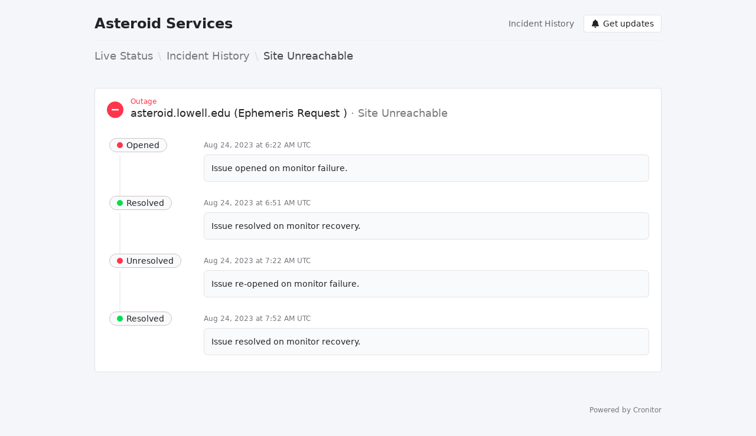

--- FILE ---
content_type: text/html; charset=utf-8
request_url: https://lowell-asteroids.cronitorstatus.com/history/988a5eb118f02483
body_size: 3383
content:
<!DOCTYPE html><html><head><meta charSet="utf-8"/><meta name="viewport" content="width=device-width, initial-scale=1.0"/><title>Asteroid Services</title><link rel="canonical" href="https://lowell-asteroids.cronitorstatus.com/history/988a5eb118f02483"/><meta name="description" content="Asteroid Services Status Page"/><link rel="icon" href="/favicon.ico" type="image/x-icon"/><meta name="next-head-count" content="6"/><link rel="preload" href="/_next/static/css/b38a8302a2b677f4.css" as="style"/><link rel="stylesheet" href="/_next/static/css/b38a8302a2b677f4.css" data-n-g=""/><noscript data-n-css=""></noscript><script defer="" nomodule="" src="/_next/static/chunks/polyfills-42372ed130431b0a.js"></script><script src="/_next/static/chunks/webpack-6577ce46091237d1.js" defer=""></script><script src="/_next/static/chunks/framework-64ad27b21261a9ce.js" defer=""></script><script src="/_next/static/chunks/main-19b62db38c886e65.js" defer=""></script><script src="/_next/static/chunks/pages/_app-d23e0820c3318be3.js" defer=""></script><script src="/_next/static/chunks/af13d906-eb6ba0ba48dc2014.js" defer=""></script><script src="/_next/static/chunks/ec1189df-94dae522f3db07ae.js" defer=""></script><script src="/_next/static/chunks/29107295-2a9ca7f07685bf37.js" defer=""></script><script src="/_next/static/chunks/0f1ac474-a879e840a04a9ef9.js" defer=""></script><script src="/_next/static/chunks/729-673d90487292965e.js" defer=""></script><script src="/_next/static/chunks/722-030d37bb6bfdb49d.js" defer=""></script><script src="/_next/static/chunks/pages/history/%5BincidentKey%5D-de3ad3e91a434d9a.js" defer=""></script><script src="/_next/static/Vp7dVq3Lb7NMHeL0jM4F-/_buildManifest.js" defer=""></script><script src="/_next/static/Vp7dVq3Lb7NMHeL0jM4F-/_ssgManifest.js" defer=""></script></head><body><div id="__next"><div class="container max-w-5xl mx-auto px-3 py-5 md:px-6 lg:px-8 min-h-screen overflow-x-hidden"><main><div class="mt-1"><div class="w-full flex flex-row justify-between items-center flex-wrap"><h1 class="text-lg md:text-2xl"><a class="text-gray-900 dark:text-gray-50 font-bold" rel="noopener nofollow" target="_blank" href="https://asteroid.lowell.edu"><span class="flex flex-row flex-wrap justify-between items-center space-x-2"><span>Asteroid Services</span></span></a></h1><div class="flex flex-row justify-between items-center space-x-4"><a href="/history" class="text-gray-700 dark:text-gray-300 text-sm hover:text-gray-800 dark:hover:text-gray-100">Incident History</a><button class="btn text-sm hidden sm:flex flex-row items-center justify-start"><svg aria-hidden="true" focusable="false" data-prefix="fas" data-icon="bell" class="svg-inline--fa fa-bell w-3.5 h-3.5 mr-1.5" role="img" xmlns="http://www.w3.org/2000/svg" viewBox="0 0 448 512"><path fill="currentColor" d="M256 32V51.2C329 66.03 384 130.6 384 208V226.8C384 273.9 401.3 319.2 432.5 354.4L439.9 362.7C448.3 372.2 450.4 385.6 445.2 397.1C440 408.6 428.6 416 416 416H32C19.4 416 7.971 408.6 2.809 397.1C-2.353 385.6-.2883 372.2 8.084 362.7L15.5 354.4C46.74 319.2 64 273.9 64 226.8V208C64 130.6 118.1 66.03 192 51.2V32C192 14.33 206.3 0 224 0C241.7 0 256 14.33 256 32H256zM224 512C207 512 190.7 505.3 178.7 493.3C166.7 481.3 160 464.1 160 448H288C288 464.1 281.3 481.3 269.3 493.3C257.3 505.3 240.1 512 224 512z"></path></svg>Get updates</button></div></div><hr class="my-3"/></div><div class="mb-14 space-y-10"><h2 class="text-lg space-x-2"><span><a href="/" class="font-medium text-gray-600 dark:text-gray-200 hover:text-blue-400 dark:hover:text-blue-400">Live Status</a><span class="text-gray-300 dark:text-gray-500 font-bold ml-2">\</span></span><span><a href="/history" class="font-medium text-gray-600 dark:text-gray-200 hover:text-blue-400 dark:hover:text-blue-400">Incident History</a><span class="text-gray-300 dark:text-gray-500 font-bold ml-2">\</span></span><span><span class="font-medium text-gray-800 dark:text-gray-100">Site Unreachable</span></span></h2><div class="card border w-full mb-5 px-4 py-3 lg:px-5 lg:py-4"><div class="flex flex-col justify-between items-start space-y-2"><div class="w-full flex flex-row justify-between items-center flex-wrap"><div class="flex flex-row items-start space-y-0"><span class="flex flex-row justify-start items-center flex-1"><svg aria-hidden="true" focusable="false" data-prefix="fas" data-icon="circle-minus" class="svg-inline--fa fa-circle-minus w-7 h-7 mr-3 text-red-500" role="img" xmlns="http://www.w3.org/2000/svg" viewBox="0 0 512 512"><path fill="currentColor" d="M0 256C0 114.6 114.6 0 256 0C397.4 0 512 114.6 512 256C512 397.4 397.4 512 256 512C114.6 512 0 397.4 0 256zM168 232C154.7 232 144 242.7 144 256C144 269.3 154.7 280 168 280H344C357.3 280 368 269.3 368 256C368 242.7 357.3 232 344 232H168z"></path></svg><span class="flex flex-col justify-between items-start"><p class="text-red-500 text-xs font-medium space-x-2 leading-none"><span>Outage</span></p><p class="flex flex-row justify-between items-center space-x-2 text-base lg:text-lg font-medium leading-5"><span>asteroid.lowell.edu (Ephemeris Request )<span class="text-gray-600 dark:text-gray-200"> · <!-- -->Site Unreachable</span></span></p></span></span></div></div><div class="flex flex-col w-full gap-y-1.5 justify-center items-center flex-wrap"></div><div class="w-full"><ul role="list" class="w-full list-unstyled mb-3 space-y-3"><li class="list-none pt-3"><div class="relative"><span class="absolute -ml-px h-full w-0.5 bg-gray-200 dark:bg-gray-600 pl-0.5 hidden sm:block" style="top:1.8rem;left:1.125rem" aria-hidden="true"></span><div class="flex items-start space-x-3"><div class="flex flex-col sm:flex-row w-full"><div class="relative w-36 lg:w-40"><span class="text-sm font-medium text-gray-900 dark:text-gray-100 leading-none border border-gray-400 dark:border-gray-700 rounded-full bg-gray-50 dark:bg-gray-800 inline-block px-3 py-1"><span class="inline-block h-2.5 w-2.5 rounded-full mr-1.5 relative -mt-0.5 bg-red-500"></span>Opened</span></div><div class="min-w-0 flex-1 my-0 w-full"><div class="w-full text-xs py-1 text-gray-600 dark:text-gray-400 font-medium">Aug 24, 2023 at 6:22 AM UTC</div><div class="mt-1 text-sm whitespace-pre-wrap text-gray-900 dark:text-gray-50 bg-gray-50 dark:bg-gray-800 border border-gray-300 dark:border-gray-600 rounded-md p-3">Issue opened on monitor failure.</div></div></div></div></div></li><li class="list-none pt-3"><div class="relative"><span class="absolute -ml-px h-full w-0.5 bg-gray-200 dark:bg-gray-600 pl-0.5 hidden sm:block" style="top:1.8rem;left:1.125rem" aria-hidden="true"></span><div class="flex items-start space-x-3"><div class="flex flex-col sm:flex-row w-full"><div class="relative w-36 lg:w-40"><span class="text-sm font-medium text-gray-900 dark:text-gray-100 leading-none border border-gray-400 dark:border-gray-700 rounded-full bg-gray-50 dark:bg-gray-800 inline-block px-3 py-1"><span class="inline-block h-2.5 w-2.5 rounded-full mr-1.5 relative -mt-0.5 bg-green-600"></span>Resolved</span></div><div class="min-w-0 flex-1 my-0 w-full"><div class="w-full text-xs py-1 text-gray-600 dark:text-gray-400 font-medium">Aug 24, 2023 at 6:51 AM UTC</div><div class="mt-1 text-sm whitespace-pre-wrap text-gray-900 dark:text-gray-50 bg-gray-50 dark:bg-gray-800 border border-gray-300 dark:border-gray-600 rounded-md p-3">Issue resolved on monitor recovery.</div></div></div></div></div></li><li class="list-none pt-3"><div class="relative"><span class="absolute -ml-px h-full w-0.5 bg-gray-200 dark:bg-gray-600 pl-0.5 hidden sm:block" style="top:1.8rem;left:1.125rem" aria-hidden="true"></span><div class="flex items-start space-x-3"><div class="flex flex-col sm:flex-row w-full"><div class="relative w-36 lg:w-40"><span class="text-sm font-medium text-gray-900 dark:text-gray-100 leading-none border border-gray-400 dark:border-gray-700 rounded-full bg-gray-50 dark:bg-gray-800 inline-block px-3 py-1"><span class="inline-block h-2.5 w-2.5 rounded-full mr-1.5 relative -mt-0.5 bg-red-500"></span>Unresolved</span></div><div class="min-w-0 flex-1 my-0 w-full"><div class="w-full text-xs py-1 text-gray-600 dark:text-gray-400 font-medium">Aug 24, 2023 at 7:22 AM UTC</div><div class="mt-1 text-sm whitespace-pre-wrap text-gray-900 dark:text-gray-50 bg-gray-50 dark:bg-gray-800 border border-gray-300 dark:border-gray-600 rounded-md p-3">Issue re-opened on monitor failure.</div></div></div></div></div></li><li class="list-none pt-3"><div class="relative"><div class="flex items-start space-x-3"><div class="flex flex-col sm:flex-row w-full"><div class="relative w-36 lg:w-40"><span class="text-sm font-medium text-gray-900 dark:text-gray-100 leading-none border border-gray-400 dark:border-gray-700 rounded-full bg-gray-50 dark:bg-gray-800 inline-block px-3 py-1"><span class="inline-block h-2.5 w-2.5 rounded-full mr-1.5 relative -mt-0.5 bg-green-600"></span>Resolved</span></div><div class="min-w-0 flex-1 my-0 w-full"><div class="w-full text-xs py-1 text-gray-600 dark:text-gray-400 font-medium">Aug 24, 2023 at 7:52 AM UTC</div><div class="mt-1 text-sm whitespace-pre-wrap text-gray-900 dark:text-gray-50 bg-gray-50 dark:bg-gray-800 border border-gray-300 dark:border-gray-600 rounded-md p-3">Issue resolved on monitor recovery.</div></div></div></div></div></li></ul></div></div></div></div></main><footer><div class="text-xs flex flex-row text-center justify-between items-center mt-5 mb-10"><div class="space-x-2"></div><a href="https://cronitor.io?ref=cronitorstatus" target="_blank" rel="noopener" class="text-gray-600 dark:text-gray-200 flex flex-row justify-center items-center space-x-1.5">Powered by Cronitor</a></div></footer></div></div><script id="__NEXT_DATA__" type="application/json">{"props":{"pageProps":{"error":null,"data":{"requiresUpgrade":false,"accessGranted":true,"askForPassword":false,"name":"Asteroid Services","statuspageKey":"0427f9116decb15b","logoUrl":null,"supportUrl":null,"websiteUrl":"https://asteroid.lowell.edu","defaultTimePeriod":"90d","allowSearchIndex":true,"enablePerformanceMetrics":true,"timezone":"US/Arizona","isPrivatePage":false,"domain":"lowell-asteroids.cronitorstatus.com","environment":"production","authSecret":"eeca472dcb0749498abc18657e33b89a","premiumFeaturesInUse":[],"darkMode":false,"atSubscriberLimit":false,"incident":{"key":"988a5eb118f02483","name":"Site Unreachable","severity":null,"state":"resolved","updates":[{"key":"4f7c5a5b7216ba57","timestamp":"2023-08-24T06:22:08Z","message":"Issue opened on monitor failure.","state":"unresolved","created":"2023-08-24T06:22:08.533697Z","updated":"2023-08-24T06:22:08.533708Z","created_by":null},{"key":"a5e94198124fb4b9","timestamp":"2023-08-24T06:51:50Z","message":"Issue resolved on monitor recovery.","state":"resolved","created":"2023-08-24T06:51:50.515090Z","updated":"2023-08-24T06:51:50.515106Z","created_by":null},{"key":"8c7a5a4435951fa5","timestamp":"2023-08-24T07:22:37.429489Z","message":"Issue re-opened on monitor failure.","state":"unresolved","created":"2023-08-24T07:22:37.430045Z","updated":"2023-08-24T07:22:37.430060Z","created_by":null},{"key":"7b7fc6fb677fb4ff","timestamp":"2023-08-24T07:52:48Z","message":"Issue resolved on monitor recovery.","state":"resolved","created":"2023-08-24T07:52:48.259641Z","updated":"2023-08-24T07:52:48.259655Z","created_by":null}],"started":"2023-08-24T06:22:08Z","ended":"2023-08-24T07:52:48Z","duration":3592,"statuspages":["0427f9116decb15b"],"affected_components":[{"key":"e638a4bd92d7a069","name":"asteroid.lowell.edu (Ephemeris Request )","statuspage":{"key":"0427f9116decb15b","name":"Asteroid Services"}}],"monitors":null,"alerts":null,"environment":"production","created_by":{"kind":"generic","name":"Cronitor Alert"},"assigned_to":null,"created":"2023-08-24T06:22:08.525681Z","updated":"2023-08-24T07:52:48.264924Z"},"canonical":"https://lowell-asteroids.cronitorstatus.com/history/988a5eb118f02483"}},"__N_SSP":true},"page":"/history/[incidentKey]","query":{"incidentKey":"988a5eb118f02483"},"buildId":"Vp7dVq3Lb7NMHeL0jM4F-","isFallback":false,"isExperimentalCompile":false,"gssp":true,"scriptLoader":[]}</script></body></html>

--- FILE ---
content_type: text/css; charset=utf-8
request_url: https://lowell-asteroids.cronitorstatus.com/_next/static/css/b38a8302a2b677f4.css
body_size: 5456
content:
/*
! tailwindcss v3.0.15 | MIT License | https://tailwindcss.com
*/*,:after,:before{box-sizing:border-box;border:0 solid #eff0f4}:after,:before{--tw-content:""}html{line-height:1.5;-webkit-text-size-adjust:100%;-moz-tab-size:4;-o-tab-size:4;tab-size:4;font-family:ui-sans-serif,system-ui,-apple-system,BlinkMacSystemFont,Segoe UI,Roboto,Helvetica Neue,Arial,Noto Sans,sans-serif,Apple Color Emoji,Segoe UI Emoji,Segoe UI Symbol,Noto Color Emoji}body{margin:0;line-height:inherit}hr{height:0;color:inherit;border-top-width:1px}abbr:where([title]){-webkit-text-decoration:underline dotted;text-decoration:underline dotted}h1,h2,h3,h4,h5,h6{font-size:inherit;font-weight:inherit}a{color:inherit;text-decoration:inherit}b,strong{font-weight:bolder}code,kbd,pre,samp{font-family:ui-monospace,SFMono-Regular,Menlo,Monaco,Consolas,Liberation Mono,Courier New,monospace;font-size:1em}small{font-size:80%}sub,sup{font-size:75%;line-height:0;position:relative;vertical-align:baseline}sub{bottom:-.25em}sup{top:-.5em}table{text-indent:0;border-color:inherit;border-collapse:collapse}button,input,optgroup,select,textarea{font-family:inherit;font-size:100%;line-height:inherit;color:inherit;margin:0;padding:0}button,select{text-transform:none}[type=button],[type=reset],[type=submit],button{-webkit-appearance:button;background-color:transparent;background-image:none}:-moz-focusring{outline:auto}:-moz-ui-invalid{box-shadow:none}progress{vertical-align:baseline}::-webkit-inner-spin-button,::-webkit-outer-spin-button{height:auto}[type=search]{-webkit-appearance:textfield;outline-offset:-2px}::-webkit-search-decoration{-webkit-appearance:none}::-webkit-file-upload-button{-webkit-appearance:button;font:inherit}summary{display:list-item}blockquote,dd,dl,figure,h1,h2,h3,h4,h5,h6,hr,p,pre{margin:0}fieldset{margin:0}fieldset,legend{padding:0}menu,ol,ul{list-style:none;margin:0;padding:0}textarea{resize:vertical}input::-moz-placeholder,textarea::-moz-placeholder{opacity:1;color:#cfc0c4}input::placeholder,textarea::placeholder{opacity:1;color:#cfc0c4}[role=button],button{cursor:pointer}:disabled{cursor:default}audio,canvas,embed,iframe,img,object,svg,video{display:block;vertical-align:middle}img,video{max-width:100%;height:auto}[hidden]{display:none}h1,h2,h3,h4,h5{font-weight:800}h1{font-size:2.25rem;line-height:2.5rem}@media (min-width:1024px){h1{font-size:3rem;line-height:1}}h2{font-size:1.875rem;line-height:2.25rem}@media (min-width:1024px){h2{font-size:2.25rem;line-height:2.5rem}}h3{font-size:1.5rem;line-height:2rem}@media (min-width:1024px){h3{font-size:1.875rem;line-height:2.25rem}}h4{font-size:1.25rem;line-height:1.75rem}@media (min-width:1024px){h4{font-size:1.5rem;line-height:2rem}}ul{list-style-position:inside;list-style-type:disc;padding-left:.25rem}a{cursor:pointer;font-weight:500;color:rgb(59 11 217/var(--tw-text-opacity))}.dark a,a{--tw-text-opacity:1}.dark a{color:rgb(124 70 236/var(--tw-text-opacity))}*,:after,:before{--tw-translate-x:0;--tw-translate-y:0;--tw-rotate:0;--tw-skew-x:0;--tw-skew-y:0;--tw-scale-x:1;--tw-scale-y:1;--tw-pan-x: ;--tw-pan-y: ;--tw-pinch-zoom: ;--tw-scroll-snap-strictness:proximity;--tw-ordinal: ;--tw-slashed-zero: ;--tw-numeric-figure: ;--tw-numeric-spacing: ;--tw-numeric-fraction: ;--tw-ring-inset: ;--tw-ring-offset-width:0px;--tw-ring-offset-color:#fff;--tw-ring-color:rgba(94,28,232,.5);--tw-ring-offset-shadow:0 0 #0000;--tw-ring-shadow:0 0 #0000;--tw-shadow:0 0 #0000;--tw-shadow-colored:0 0 #0000;--tw-blur: ;--tw-brightness: ;--tw-contrast: ;--tw-grayscale: ;--tw-hue-rotate: ;--tw-invert: ;--tw-saturate: ;--tw-sepia: ;--tw-drop-shadow: ;--tw-backdrop-blur: ;--tw-backdrop-brightness: ;--tw-backdrop-contrast: ;--tw-backdrop-grayscale: ;--tw-backdrop-hue-rotate: ;--tw-backdrop-invert: ;--tw-backdrop-opacity: ;--tw-backdrop-saturate: ;--tw-backdrop-sepia: }.container{width:100%}@media (min-width:640px){.container{max-width:640px}}@media (min-width:768px){.container{max-width:768px}}@media (min-width:1024px){.container{max-width:1024px}}@media (min-width:1280px){.container{max-width:1280px}}@media (min-width:1536px){.container{max-width:1536px}}.card{border-radius:.25rem;border-width:1px;border-color:rgb(225 226 230/var(--tw-border-opacity));background-color:rgb(255 255 255/var(--tw-bg-opacity))}.card,.dark .card{--tw-border-opacity:1;--tw-bg-opacity:1}.dark .card{border-color:rgb(119 120 123/var(--tw-border-opacity));background-color:rgb(68 68 72/var(--tw-bg-opacity))}.btn{border-radius:.25rem;border-width:1px;border-color:rgb(225 226 230/var(--tw-border-opacity));background-color:rgb(255 255 255/var(--tw-bg-opacity))}.btn,.dark .btn{--tw-border-opacity:1;--tw-bg-opacity:1}.dark .btn{border-color:rgb(119 120 123/var(--tw-border-opacity));background-color:rgb(68 68 72/var(--tw-bg-opacity))}.btn{display:flex;cursor:pointer;-webkit-user-select:none;-moz-user-select:none;user-select:none;flex-direction:row;align-items:center;justify-content:center}.btn>:not([hidden])~:not([hidden]){--tw-space-x-reverse:0;margin-right:calc(.25rem * var(--tw-space-x-reverse));margin-left:calc(.25rem * calc(1 - var(--tw-space-x-reverse)))}.btn{padding:.25rem .75rem;--tw-text-opacity:1;color:rgb(34 35 38/var(--tw-text-opacity))}.btn:hover{--tw-bg-opacity:1;background-color:rgb(249 250 251/var(--tw-bg-opacity))}.dark .btn{--tw-text-opacity:1;color:rgb(245 246 250/var(--tw-text-opacity))}.dark .btn:hover{--tw-bg-opacity:1;background-color:rgb(99 100 103/var(--tw-bg-opacity))}.btn-primary{background-color:#3b0bd9;color:#fff;transition:background-color .2s}.btn-primary:hover:not(:disabled){background-color:#2d0aa3}.btn-primary:disabled{opacity:.5;cursor:not-allowed}.fixed{position:fixed}.absolute{position:absolute}.relative{position:relative}.inset-0{top:0;right:0;bottom:0;left:0}.top-0{top:0}.bottom-0\.5{bottom:.125rem}.bottom-0{bottom:0}.z-50{z-index:50}.m-0{margin:0}.my-5{margin-top:1.25rem;margin-bottom:1.25rem}.mx-auto{margin-left:auto;margin-right:auto}.my-3{margin-top:.75rem;margin-bottom:.75rem}.my-0{margin-top:0;margin-bottom:0}.mt-1{margin-top:.25rem}.mb-14{margin-bottom:3.5rem}.mb-5{margin-bottom:1.25rem}.mr-3{margin-right:.75rem}.mr-2{margin-right:.5rem}.-mt-1{margin-top:-.25rem}.mt-2{margin-top:.5rem}.mt-5{margin-top:1.25rem}.mb-10{margin-bottom:2.5rem}.mr-1\.5{margin-right:.375rem}.-mt-0\.5{margin-top:-.125rem}.mr-1{margin-right:.25rem}.-mt-0{margin-top:0}.mb-1\.5{margin-bottom:.375rem}.mb-1{margin-bottom:.25rem}.mb-2\.5{margin-bottom:.625rem}.mb-2{margin-bottom:.5rem}.mb-3{margin-bottom:.75rem}.-ml-px{margin-left:-1px}.ml-1{margin-left:.25rem}.mt-10{margin-top:2.5rem}.ml-2{margin-left:.5rem}.mt-3{margin-top:.75rem}.ml-4{margin-left:1rem}.mb-8{margin-bottom:2rem}.block{display:block}.inline-block{display:inline-block}.flex{display:flex}.inline-flex{display:inline-flex}.hidden{display:none}.h-80{height:20rem}.h-20{height:5rem}.h-7{height:1.75rem}.h-2\.5{height:.625rem}.h-2{height:.5rem}.h-10{height:2.5rem}.h-full{height:100%}.h-3\.5{height:.875rem}.h-3{height:.75rem}.h-5{height:1.25rem}.h-4{height:1rem}.max-h-\[90vh\]{max-height:90vh}.min-h-screen{min-height:100vh}.w-full{width:100%}.w-20{width:5rem}.w-7{width:1.75rem}.w-2\.5{width:.625rem}.w-2{width:.5rem}.w-0\.5{width:.125rem}.w-0{width:0}.w-36{width:9rem}.w-32{width:8rem}.w-3\.5{width:.875rem}.w-3{width:.75rem}.w-10{width:2.5rem}.w-5{width:1.25rem}.w-4{width:1rem}.min-w-0{min-width:0}.max-w-7xl{max-width:80rem}.max-w-5xl{max-width:64rem}.max-w-\[220px\]{max-width:220px}.max-w-prose{max-width:65ch}.max-w-md{max-width:28rem}.max-w-2xl{max-width:42rem}.flex-1{flex:1 1 0%}.transform{transform:translate(var(--tw-translate-x),var(--tw-translate-y)) rotate(var(--tw-rotate)) skewX(var(--tw-skew-x)) skewY(var(--tw-skew-y)) scaleX(var(--tw-scale-x)) scaleY(var(--tw-scale-y))}.cursor-pointer{cursor:pointer}.select-none{-webkit-user-select:none;-moz-user-select:none;user-select:none}.list-none{list-style-type:none}.appearance-none{-webkit-appearance:none;-moz-appearance:none;appearance:none}.flex-row{flex-direction:row}.flex-col{flex-direction:column}.flex-wrap{flex-wrap:wrap}.items-start{align-items:flex-start}.items-end{align-items:flex-end}.items-center{align-items:center}.items-stretch{align-items:stretch}.justify-start{justify-content:flex-start}.justify-end{justify-content:flex-end}.justify-center{justify-content:center}.justify-between{justify-content:space-between}.gap-2{gap:.5rem}.gap-y-1\.5{row-gap:.375rem}.gap-y-1{row-gap:.25rem}.gap-y-2{row-gap:.5rem}.space-y-10>:not([hidden])~:not([hidden]){--tw-space-y-reverse:0;margin-top:calc(2.5rem * calc(1 - var(--tw-space-y-reverse)));margin-bottom:calc(2.5rem * var(--tw-space-y-reverse))}.space-x-3>:not([hidden])~:not([hidden]){--tw-space-x-reverse:0;margin-right:calc(.75rem * var(--tw-space-x-reverse));margin-left:calc(.75rem * calc(1 - var(--tw-space-x-reverse)))}.space-y-0>:not([hidden])~:not([hidden]){--tw-space-y-reverse:0;margin-top:calc(0px * calc(1 - var(--tw-space-y-reverse)));margin-bottom:calc(0px * var(--tw-space-y-reverse))}.space-x-2>:not([hidden])~:not([hidden]){--tw-space-x-reverse:0;margin-right:calc(.5rem * var(--tw-space-x-reverse));margin-left:calc(.5rem * calc(1 - var(--tw-space-x-reverse)))}.space-x-1\.5>:not([hidden])~:not([hidden]){--tw-space-x-reverse:0;margin-right:calc(.375rem * var(--tw-space-x-reverse));margin-left:calc(.375rem * calc(1 - var(--tw-space-x-reverse)))}.space-x-1>:not([hidden])~:not([hidden]){--tw-space-x-reverse:0;margin-right:calc(.25rem * var(--tw-space-x-reverse));margin-left:calc(.25rem * calc(1 - var(--tw-space-x-reverse)))}.space-y-2>:not([hidden])~:not([hidden]){--tw-space-y-reverse:0;margin-top:calc(.5rem * calc(1 - var(--tw-space-y-reverse)));margin-bottom:calc(.5rem * var(--tw-space-y-reverse))}.space-y-1\.5>:not([hidden])~:not([hidden]){--tw-space-y-reverse:0;margin-top:calc(.375rem * calc(1 - var(--tw-space-y-reverse)));margin-bottom:calc(.375rem * var(--tw-space-y-reverse))}.space-y-1>:not([hidden])~:not([hidden]){--tw-space-y-reverse:0;margin-top:calc(.25rem * calc(1 - var(--tw-space-y-reverse)));margin-bottom:calc(.25rem * var(--tw-space-y-reverse))}.space-y-3>:not([hidden])~:not([hidden]){--tw-space-y-reverse:0;margin-top:calc(.75rem * calc(1 - var(--tw-space-y-reverse)));margin-bottom:calc(.75rem * var(--tw-space-y-reverse))}.space-y-4>:not([hidden])~:not([hidden]){--tw-space-y-reverse:0;margin-top:calc(1rem * calc(1 - var(--tw-space-y-reverse)));margin-bottom:calc(1rem * var(--tw-space-y-reverse))}.space-x-4>:not([hidden])~:not([hidden]){--tw-space-x-reverse:0;margin-right:calc(1rem * var(--tw-space-x-reverse));margin-left:calc(1rem * calc(1 - var(--tw-space-x-reverse)))}.overflow-hidden{overflow:hidden}.overflow-x-auto{overflow-x:auto}.overflow-y-auto{overflow-y:auto}.overflow-x-hidden{overflow-x:hidden}.truncate{overflow:hidden;white-space:nowrap}.text-ellipsis,.truncate{text-overflow:ellipsis}.whitespace-nowrap{white-space:nowrap}.whitespace-pre-wrap{white-space:pre-wrap}.break-all{word-break:break-all}.rounded{border-radius:.25rem}.rounded-full{border-radius:9999px}.rounded-md{border-radius:.375rem}.rounded-lg{border-radius:.5rem}.border{border-width:1px}.border-2{border-width:2px}.border-b{border-bottom-width:1px}.border-b-2{border-bottom-width:2px}.border-none{border-style:none}.border-gray-400{--tw-border-opacity:1;border-color:rgb(207 192 196/var(--tw-border-opacity))}.border-blue-500{--tw-border-opacity:1;border-color:rgb(94 28 232/var(--tw-border-opacity))}.border-gray-300{--tw-border-opacity:1;border-color:rgb(225 226 230/var(--tw-border-opacity))}.border-red-300{--tw-border-opacity:1;border-color:rgb(241 116 131/var(--tw-border-opacity))}.border-transparent{border-color:transparent}.border-gray-200{--tw-border-opacity:1;border-color:rgb(239 240 244/var(--tw-border-opacity))}.border-blue-600{--tw-border-opacity:1;border-color:rgb(81 23 226/var(--tw-border-opacity))}.border-green-200{--tw-border-opacity:1;border-color:rgb(131 253 179/var(--tw-border-opacity))}.border-red-200{--tw-border-opacity:1;border-color:rgb(247 156 166/var(--tw-border-opacity))}.bg-white{--tw-bg-opacity:1;background-color:rgb(255 255 255/var(--tw-bg-opacity))}.bg-transparent{background-color:transparent}.bg-green-600{--tw-bg-opacity:1;background-color:rgb(0 223 77/var(--tw-bg-opacity))}.bg-gray-700{--tw-bg-opacity:1;background-color:rgb(99 100 103/var(--tw-bg-opacity))}.bg-red-500{--tw-bg-opacity:1;background-color:rgb(255 53 76/var(--tw-bg-opacity))}.bg-orange-500{--tw-bg-opacity:1;background-color:rgb(249 115 22/var(--tw-bg-opacity))}.bg-amber-700{--tw-bg-opacity:1;background-color:rgb(180 83 9/var(--tw-bg-opacity))}.bg-ocean-500{--tw-bg-opacity:1;background-color:rgb(68 178 253/var(--tw-bg-opacity))}.bg-gray-50{--tw-bg-opacity:1;background-color:rgb(249 250 251/var(--tw-bg-opacity))}.bg-black{--tw-bg-opacity:1;background-color:rgb(11 0 33/var(--tw-bg-opacity))}.bg-gray-100{--tw-bg-opacity:1;background-color:rgb(245 246 250/var(--tw-bg-opacity))}.bg-gray-200{--tw-bg-opacity:1;background-color:rgb(239 240 244/var(--tw-bg-opacity))}.bg-gray-900{--tw-bg-opacity:1;background-color:rgb(34 35 38/var(--tw-bg-opacity))}.bg-indigo-600{--tw-bg-opacity:1;background-color:rgb(79 70 229/var(--tw-bg-opacity))}.bg-green-50{--tw-bg-opacity:1;background-color:rgb(227 255 237/var(--tw-bg-opacity))}.bg-red-50{--tw-bg-opacity:1;background-color:rgb(255 236 241/var(--tw-bg-opacity))}.bg-blue-50{--tw-bg-opacity:1;background-color:rgb(239 239 240/var(--tw-bg-opacity))}.bg-opacity-50{--tw-bg-opacity:0.5}.object-scale-down{-o-object-fit:scale-down;object-fit:scale-down}.p-5{padding:1.25rem}.p-8{padding:2rem}.p-3{padding:.75rem}.p-4{padding:1rem}.p-6{padding:1.5rem}.py-3{padding-top:.75rem;padding-bottom:.75rem}.px-3{padding-left:.75rem;padding-right:.75rem}.px-2{padding-left:.5rem;padding-right:.5rem}.py-1{padding-top:.25rem;padding-bottom:.25rem}.py-5{padding-top:1.25rem;padding-bottom:1.25rem}.py-2{padding-top:.5rem;padding-bottom:.5rem}.px-4{padding-left:1rem;padding-right:1rem}.px-2\.5{padding-left:.625rem;padding-right:.625rem}.px-5{padding-left:1.25rem;padding-right:1.25rem}.py-0\.5{padding-top:.125rem;padding-bottom:.125rem}.py-0{padding-top:0;padding-bottom:0}.py-20{padding-top:5rem;padding-bottom:5rem}.py-1\.5{padding-top:.375rem;padding-bottom:.375rem}.pr-16{padding-right:4rem}.pt-3{padding-top:.75rem}.pl-0\.5{padding-left:.125rem}.pl-0{padding-left:0}.pt-5{padding-top:1.25rem}.pt-2{padding-top:.5rem}.text-left{text-align:left}.text-center{text-align:center}.font-mono{font-family:ui-monospace,SFMono-Regular,Menlo,Monaco,Consolas,Liberation Mono,Courier New,monospace}.text-sm{font-size:.875rem;line-height:1.25rem}.text-lg{font-size:1.125rem;line-height:1.75rem}.text-xs{font-size:.75rem;line-height:1rem}.text-base{font-size:1rem;line-height:1.5rem}.text-2xl{font-size:1.5rem;line-height:2rem}.text-xl{font-size:1.25rem;line-height:1.75rem}.font-medium{font-weight:500}.font-bold{font-weight:700}.font-semibold{font-weight:600}.uppercase{text-transform:uppercase}.leading-none{line-height:1}.leading-5{line-height:1.25rem}.leading-6{line-height:1.5rem}.text-green-600{--tw-text-opacity:1;color:rgb(0 223 77/var(--tw-text-opacity))}.text-gray-600{--tw-text-opacity:1;color:rgb(119 120 123/var(--tw-text-opacity))}.text-blue-600{--tw-text-opacity:1;color:rgb(81 23 226/var(--tw-text-opacity))}.text-orange-400{--tw-text-opacity:1;color:rgb(251 146 60/var(--tw-text-opacity))}.text-red-500{--tw-text-opacity:1;color:rgb(255 53 76/var(--tw-text-opacity))}.text-gray-900{--tw-text-opacity:1;color:rgb(34 35 38/var(--tw-text-opacity))}.text-gray-400{--tw-text-opacity:1;color:rgb(207 192 196/var(--tw-text-opacity))}.text-gray-100{--tw-text-opacity:1;color:rgb(245 246 250/var(--tw-text-opacity))}.text-gray-700{--tw-text-opacity:1;color:rgb(99 100 103/var(--tw-text-opacity))}.text-gray-800{--tw-text-opacity:1;color:rgb(68 68 72/var(--tw-text-opacity))}.text-white{--tw-text-opacity:1;color:rgb(255 255 255/var(--tw-text-opacity))}.text-blue-700{--tw-text-opacity:1;color:rgb(59 11 217/var(--tw-text-opacity))}.text-gray-500{--tw-text-opacity:1;color:rgb(160 161 165/var(--tw-text-opacity))}.text-red-600{--tw-text-opacity:1;color:rgb(248 45 75/var(--tw-text-opacity))}.text-green-900{--tw-text-opacity:1;color:rgb(0 150 28/var(--tw-text-opacity))}.text-red-800{--tw-text-opacity:1;color:rgb(217 23 60/var(--tw-text-opacity))}.text-gray-300{--tw-text-opacity:1;color:rgb(225 226 230/var(--tw-text-opacity))}.text-yellow-300{--tw-text-opacity:1;color:rgb(253 224 71/var(--tw-text-opacity))}.text-blue-800{--tw-text-opacity:1;color:rgb(29 1 212/var(--tw-text-opacity))}.text-current{color:currentColor}.placeholder-gray-400::-moz-placeholder{--tw-placeholder-opacity:1;color:rgb(207 192 196/var(--tw-placeholder-opacity))}.placeholder-gray-400::placeholder{--tw-placeholder-opacity:1;color:rgb(207 192 196/var(--tw-placeholder-opacity))}.opacity-50{opacity:.5}.shadow{--tw-shadow:2px 4px 12px rgba(6,33,102,.15);--tw-shadow-colored:2px 4px 12px var(--tw-shadow-color)}.shadow,.shadow-sm{box-shadow:var(--tw-ring-offset-shadow,0 0 #0000),var(--tw-ring-shadow,0 0 #0000),var(--tw-shadow)}.shadow-sm{--tw-shadow:0px 7px 10px rgba(0,0,0,.04);--tw-shadow-colored:0px 7px 10px var(--tw-shadow-color)}.shadow-xl{--tw-shadow:2px 36px 89px rgba(8,33,96,.3);--tw-shadow-colored:2px 36px 89px var(--tw-shadow-color);box-shadow:var(--tw-ring-offset-shadow,0 0 #0000),var(--tw-ring-shadow,0 0 #0000),var(--tw-shadow)}.filter{filter:var(--tw-blur) var(--tw-brightness) var(--tw-contrast) var(--tw-grayscale) var(--tw-hue-rotate) var(--tw-invert) var(--tw-saturate) var(--tw-sepia) var(--tw-drop-shadow)}.transition{transition-property:color,background-color,border-color,fill,stroke,opacity,box-shadow,transform,filter,backdrop-filter,-webkit-text-decoration-color;transition-property:color,background-color,border-color,text-decoration-color,fill,stroke,opacity,box-shadow,transform,filter,backdrop-filter;transition-property:color,background-color,border-color,text-decoration-color,fill,stroke,opacity,box-shadow,transform,filter,backdrop-filter,-webkit-text-decoration-color;transition-timing-function:cubic-bezier(.4,0,.2,1);transition-duration:.15s}.transition-colors{transition-property:color,background-color,border-color,fill,stroke,-webkit-text-decoration-color;transition-property:color,background-color,border-color,text-decoration-color,fill,stroke;transition-property:color,background-color,border-color,text-decoration-color,fill,stroke,-webkit-text-decoration-color;transition-timing-function:cubic-bezier(.4,0,.2,1);transition-duration:.15s}.transition-opacity{transition-property:opacity;transition-timing-function:cubic-bezier(.4,0,.2,1)}.duration-150,.transition-opacity{transition-duration:.15s}body,html{height:100%;width:100%;-webkit-font-smoothing:antialiased;-moz-osx-font-smoothing:grayscale;direction:ltr;text-align:left;overflow-x:hidden;--tw-bg-opacity:1;background-color:rgb(245 246 250/var(--tw-bg-opacity))}.dark body,.dark html{--tw-bg-opacity:1;background-color:rgb(34 35 38/var(--tw-bg-opacity))}body,html{--tw-text-opacity:1;color:rgb(34 35 38/var(--tw-text-opacity))}.dark body,.dark html{--tw-text-opacity:1;color:rgb(245 246 250/var(--tw-text-opacity))}:not(pre)>code{--tw-bg-opacity:1;background-color:rgb(245 246 250/var(--tw-bg-opacity))}.dark :not(pre)>code{--tw-bg-opacity:1;background-color:rgb(68 68 72/var(--tw-bg-opacity))}:not(pre)>code{padding-left:.25rem;padding-right:.25rem;border-radius:.125rem;border-width:1px;--tw-border-opacity:1;border-color:rgb(225 226 230/var(--tw-border-opacity))}.dark :not(pre)>code{--tw-border-opacity:1;border-color:rgb(119 120 123/var(--tw-border-opacity))}hr{border-color:rgb(239 240 244/var(--tw-border-opacity))}.dark hr,hr{--tw-border-opacity:1}.dark hr{border-color:rgb(160 161 165/var(--tw-border-opacity))}.tooltip{visibility:hidden;position:absolute;display:inline-block;opacity:0}.has-tooltip:hover .tooltip{visibility:visible;z-index:50;opacity:1;transition-property:color,background-color,border-color,fill,stroke,opacity,box-shadow,transform,filter,backdrop-filter,-webkit-text-decoration-color;transition-property:color,background-color,border-color,text-decoration-color,fill,stroke,opacity,box-shadow,transform,filter,backdrop-filter;transition-property:color,background-color,border-color,text-decoration-color,fill,stroke,opacity,box-shadow,transform,filter,backdrop-filter,-webkit-text-decoration-color;transition-timing-function:cubic-bezier(.4,0,.2,1);transition-duration:.15s}.pulse{display:block;width:10px;height:10px;border-radius:50%;background:#31bc60;cursor:pointer;box-shadow:0 0 0 #31bc6020;animation:pulse 2s infinite}@keyframes pulse{0%{box-shadow:0 0 0 0 #31bc6000}70%{box-shadow:0 0 0 2.5px #31bc6090}to{box-shadow:0 0 0 0 #31bc6000}}.hover\:border-blue-200:hover{--tw-border-opacity:1;border-color:rgb(181 150 243/var(--tw-border-opacity))}.hover\:bg-indigo-800:hover{--tw-bg-opacity:1;background-color:rgb(55 48 163/var(--tw-bg-opacity))}.hover\:text-blue-500:hover{--tw-text-opacity:1;color:rgb(94 28 232/var(--tw-text-opacity))}.hover\:text-blue-400:hover{--tw-text-opacity:1;color:rgb(124 70 236/var(--tw-text-opacity))}.hover\:text-blue-700:hover{--tw-text-opacity:1;color:rgb(59 11 217/var(--tw-text-opacity))}.hover\:text-gray-800:hover{--tw-text-opacity:1;color:rgb(68 68 72/var(--tw-text-opacity))}.hover\:text-gray-600:hover{--tw-text-opacity:1;color:rgb(119 120 123/var(--tw-text-opacity))}.hover\:text-gray-900:hover{--tw-text-opacity:1;color:rgb(34 35 38/var(--tw-text-opacity))}.hover\:underline:hover{-webkit-text-decoration-line:underline;text-decoration-line:underline}.hover\:opacity-90:hover{opacity:.9}.hover\:opacity-100:hover{opacity:1}.focus\:border-indigo-500:focus{--tw-border-opacity:1;border-color:rgb(99 102 241/var(--tw-border-opacity))}.focus\:border-transparent:focus{border-color:transparent}.focus\:outline-none:focus{outline:2px solid transparent;outline-offset:2px}.focus\:ring-2:focus{--tw-ring-offset-shadow:var(--tw-ring-inset) 0 0 0 var(--tw-ring-offset-width) var(--tw-ring-offset-color);--tw-ring-shadow:var(--tw-ring-inset) 0 0 0 calc(2px + var(--tw-ring-offset-width)) var(--tw-ring-color);box-shadow:var(--tw-ring-offset-shadow),var(--tw-ring-shadow),var(--tw-shadow,0 0 #0000)}.focus\:ring-indigo-500:focus{--tw-ring-opacity:1;--tw-ring-color:rgb(99 102 241/var(--tw-ring-opacity))}.focus\:ring-blue-500:focus{--tw-ring-opacity:1;--tw-ring-color:rgb(94 28 232/var(--tw-ring-opacity))}.focus\:ring-offset-2:focus{--tw-ring-offset-width:2px}.disabled\:cursor-not-allowed:disabled{cursor:not-allowed}.disabled\:opacity-70:disabled{opacity:.7}.dark .dark\:border-gray-700{--tw-border-opacity:1;border-color:rgb(99 100 103/var(--tw-border-opacity))}.dark .dark\:border-gray-600{--tw-border-opacity:1;border-color:rgb(119 120 123/var(--tw-border-opacity))}.dark .dark\:border-green-500{--tw-border-opacity:1;border-color:rgb(0 247 112/var(--tw-border-opacity))}.dark .dark\:border-green-700{--tw-border-opacity:1;border-color:rgb(0 202 63/var(--tw-border-opacity))}.dark .dark\:border-red-700{--tw-border-opacity:1;border-color:rgb(230 33 68/var(--tw-border-opacity))}.dark .dark\:bg-gray-800{--tw-bg-opacity:1;background-color:rgb(68 68 72/var(--tw-bg-opacity))}.dark .dark\:bg-gray-600{--tw-bg-opacity:1;background-color:rgb(119 120 123/var(--tw-bg-opacity))}.dark .dark\:bg-gray-700{--tw-bg-opacity:1;background-color:rgb(99 100 103/var(--tw-bg-opacity))}.dark .dark\:bg-gray-900{--tw-bg-opacity:1;background-color:rgb(34 35 38/var(--tw-bg-opacity))}.dark .dark\:bg-green-900{--tw-bg-opacity:1;background-color:rgb(0 150 28/var(--tw-bg-opacity))}.dark .dark\:bg-red-900{--tw-bg-opacity:1;background-color:rgb(202 0 47/var(--tw-bg-opacity))}.dark .dark\:bg-blue-900{--tw-bg-opacity:1;background-color:rgb(0 0 205/var(--tw-bg-opacity))}.dark .dark\:text-gray-200{--tw-text-opacity:1;color:rgb(239 240 244/var(--tw-text-opacity))}.dark .dark\:text-yellow-400{--tw-text-opacity:1;color:rgb(250 204 21/var(--tw-text-opacity))}.dark .dark\:text-gray-100{--tw-text-opacity:1;color:rgb(245 246 250/var(--tw-text-opacity))}.dark .dark\:text-gray-300{--tw-text-opacity:1;color:rgb(225 226 230/var(--tw-text-opacity))}.dark .dark\:text-gray-50{--tw-text-opacity:1;color:rgb(249 250 251/var(--tw-text-opacity))}.dark .dark\:text-gray-400{--tw-text-opacity:1;color:rgb(207 192 196/var(--tw-text-opacity))}.dark .dark\:text-green-500{--tw-text-opacity:1;color:rgb(0 247 112/var(--tw-text-opacity))}.dark .dark\:text-green-200{--tw-text-opacity:1;color:rgb(131 253 179/var(--tw-text-opacity))}.dark .dark\:text-red-200{--tw-text-opacity:1;color:rgb(247 156 166/var(--tw-text-opacity))}.dark .dark\:text-gray-500{--tw-text-opacity:1;color:rgb(160 161 165/var(--tw-text-opacity))}.dark .dark\:text-blue-300{--tw-text-opacity:1;color:rgb(150 106 240/var(--tw-text-opacity))}.dark .dark\:text-blue-200{--tw-text-opacity:1;color:rgb(181 150 243/var(--tw-text-opacity))}.dark .dark\:hover\:text-blue-300:hover{--tw-text-opacity:1;color:rgb(150 106 240/var(--tw-text-opacity))}.dark .dark\:hover\:text-gray-100:hover{--tw-text-opacity:1;color:rgb(245 246 250/var(--tw-text-opacity))}.dark .dark\:hover\:text-gray-300:hover{--tw-text-opacity:1;color:rgb(225 226 230/var(--tw-text-opacity))}.dark .dark\:hover\:text-gray-200:hover{--tw-text-opacity:1;color:rgb(239 240 244/var(--tw-text-opacity))}.dark .dark\:hover\:text-blue-400:hover{--tw-text-opacity:1;color:rgb(124 70 236/var(--tw-text-opacity))}@media (min-width:640px){.sm\:mb-0{margin-bottom:0}.sm\:block{display:block}.sm\:inline{display:inline}.sm\:flex{display:flex}.sm\:max-w-full{max-width:100%}.sm\:flex-row{flex-direction:row}.sm\:space-y-0>:not([hidden])~:not([hidden]){--tw-space-y-reverse:0;margin-top:calc(0px * calc(1 - var(--tw-space-y-reverse)));margin-bottom:calc(0px * var(--tw-space-y-reverse))}.sm\:px-6{padding-left:1.5rem;padding-right:1.5rem}.sm\:px-16{padding-left:4rem;padding-right:4rem}.sm\:text-center{text-align:center}.sm\:text-sm{font-size:.875rem;line-height:1.25rem}}@media (min-width:768px){.md\:w-32{width:8rem}.md\:px-6{padding-left:1.5rem;padding-right:1.5rem}.md\:py-36{padding-top:9rem;padding-bottom:9rem}.md\:text-2xl{font-size:1.5rem;line-height:2rem}}@media (min-width:1024px){.lg\:w-40{width:10rem}.lg\:px-8{padding-left:2rem;padding-right:2rem}.lg\:px-5{padding-left:1.25rem;padding-right:1.25rem}.lg\:py-4{padding-top:1rem;padding-bottom:1rem}.lg\:text-lg{font-size:1.125rem;line-height:1.75rem}.lg\:text-xl{font-size:1.25rem;line-height:1.75rem}}

--- FILE ---
content_type: application/javascript; charset=utf-8
request_url: https://lowell-asteroids.cronitorstatus.com/_next/static/chunks/pages/history/%5BincidentKey%5D-de3ad3e91a434d9a.js
body_size: 346
content:
(self.webpackChunk_N_E=self.webpackChunk_N_E||[]).push([[265],{7996:function(n,e,t){"use strict";t.d(e,{z:function(){return a}}),t(7294);var r=t(5893);function a(n){n.breadcrumbLabel,n.breadcrumbLink,n.title;var e=n.breadcrumbs,t=void 0===e?[]:e;return(0,r.jsx)("h2",{className:"text-lg space-x-2",children:null==t?void 0:t.map(function(n,e){var a=n.label,i=n.link,l=i?(0,r.jsx)("a",{href:i,className:"font-medium text-gray-600 dark:text-gray-200 hover:text-blue-400 dark:hover:text-blue-400",children:a}):(0,r.jsx)("span",{className:"font-medium text-gray-800 dark:text-gray-100",children:a}),c=e+1>=t.length;return(0,r.jsxs)("span",{children:[l,!c&&(0,r.jsx)("span",{className:"text-gray-300 dark:text-gray-500 font-bold ml-2",children:"\\"})]},"".concat(e,"-").concat(a))})})}},6819:function(n,e,t){"use strict";t.r(e),t.d(e,{__N_SSP:function(){return c}}),t(7294);var r=t(8424),a=t(9411),i=t(7996),l=t(5893),c=!0;e.default=function(n){var e,t=n.data,c=n.error;return(0,l.jsxs)(r.Z,{data:t,error:c,children:[(0,l.jsx)(i.z,{breadcrumbs:[{label:"Live Status",link:"/"},{label:"Incident History",link:"/history"},{label:null==t||null===(e=t.incident)||void 0===e?void 0:e.name,link:null}]}),null!=t&&t.incident?(0,l.jsx)(a.LZ,{incident:t.incident,statuspageKey:t.statuspageKey,withDetails:!0},t.incident.key):(0,l.jsx)("p",{children:"Incident not found"})]})}},2168:function(n,e,t){(window.__NEXT_P=window.__NEXT_P||[]).push(["/history/[incidentKey]",function(){return t(6819)}])}},function(n){n.O(0,[458,385,662,809,729,722,888,774,179],function(){return n(n.s=2168)}),_N_E=n.O()}]);

--- FILE ---
content_type: application/javascript; charset=utf-8
request_url: https://lowell-asteroids.cronitorstatus.com/_next/static/Vp7dVq3Lb7NMHeL0jM4F-/_buildManifest.js
body_size: 94
content:
self.__BUILD_MANIFEST=function(s,c,e,t,a,i){return{__rewrites:{afterFiles:[],beforeFiles:[],fallback:[]},"/":[s,c,e,t,a,"static/chunks/502-a14bee228a629764.js",i,"static/chunks/pages/index-ea8352671131145b.js"],"/_error":["static/chunks/324-3c3f8d746244f427.js","static/chunks/pages/_error-361b1dad626752da.js"],"/history":[s,c,e,t,a,i,"static/chunks/pages/history-19bd2cd0f08ba709.js"],"/history/rss":["static/chunks/pages/history/rss-62ec21332aee5d70.js"],"/history/[incidentKey]":[s,c,e,t,a,i,"static/chunks/pages/history/[incidentKey]-de3ad3e91a434d9a.js"],"/unsubscribe":["static/chunks/pages/unsubscribe-de2a579a3b479e9d.js"],"/verify":["static/chunks/pages/verify-53683847002cb729.js"],sortedPages:["/","/_app","/_error","/history","/history/rss","/history/[incidentKey]","/unsubscribe","/verify"]}}("static/chunks/af13d906-eb6ba0ba48dc2014.js","static/chunks/ec1189df-94dae522f3db07ae.js","static/chunks/29107295-2a9ca7f07685bf37.js","static/chunks/0f1ac474-a879e840a04a9ef9.js","static/chunks/729-673d90487292965e.js","static/chunks/722-030d37bb6bfdb49d.js"),self.__BUILD_MANIFEST_CB&&self.__BUILD_MANIFEST_CB();

--- FILE ---
content_type: application/javascript; charset=utf-8
request_url: https://lowell-asteroids.cronitorstatus.com/_next/static/chunks/722-030d37bb6bfdb49d.js
body_size: 7260
content:
"use strict";(self.webpackChunk_N_E=self.webpackChunk_N_E||[]).push([[722],{1529:function(e,r,t){t.d(r,{v:function(){return n}});var a=t(7066),s=t(858),n=a.Z.create({baseURL:s.Z.CRONITOR_API_HOST});n.defaults.headers={"Content-Type":"application/json",Accept:"application/json"}},2073:function(e,r,t){t.d(r,{C:function(){return l},L:function(){return i}});var a=t(4184),s=t.n(a);t(7294);var n=t(5893),i={white:"bg-white",transparent:"bg-transparent",green:"bg-green-600",gray:"bg-gray-700",red:"bg-red-500",orange:"bg-orange-500",yellow:"bg-amber-700",blue:"bg-ocean-500"},l=function(e){var r=e.children,t=e.compact,a=e.uppercase,i=e.className,l=e.onClick,o=void 0===l?null:l;return(0,n.jsx)("span",{onClick:o,className:s()("text-sm font-medium text-gray-900 dark:text-gray-100 leading-none border border-gray-400 dark:border-gray-700 rounded-full bg-gray-50 dark:bg-gray-800 inline-block",void 0!==a&&a?"uppercase":"",void 0!==t&&t?"px-2":"px-3 py-1",null!=o?"cursor-pointer hover:text-blue-500":"",void 0===i?"":i),children:r})}},8424:function(e,r,t){t.d(r,{Z:function(){return U}});var a=t(2814),s=t(2565),n=t(5893);function i(e){var r=e.message;return(0,n.jsxs)("div",{className:"p-5 flex flex-col justify-center items-center w-full h-80",children:[(0,n.jsx)("div",{className:"flex flex-col justify-center items-center",children:(0,n.jsx)(a.G,{icon:s.eHv,className:"w-20 h-20 text-red-500"})}),(0,n.jsx)("div",{className:"relative rounded my-5 text-sm",children:(0,n.jsx)("div",{className:"max-w-7xl mx-auto py-3 px-3 sm:px-6 lg:px-8",children:(0,n.jsx)("div",{className:"pr-16 sm:text-center sm:px-16",children:(0,n.jsx)("p",{className:"text-lg font-medium text-gray-600 dark:text-gray-100",children:r})})})})]})}function l(){return(0,n.jsx)("footer",{children:(0,n.jsxs)("div",{className:"text-xs flex flex-row text-center justify-between items-center mt-5 mb-10",children:[(0,n.jsx)("div",{className:"space-x-2"}),(0,n.jsx)("a",{href:"https://cronitor.io?ref=cronitorstatus",target:"_blank",rel:"noopener",className:"text-gray-600 dark:text-gray-200 flex flex-row justify-center items-center space-x-1.5",children:"Powered by Cronitor"})]})})}var o=t(8307),d=t(29),c=t(7757),u=t.n(c),m=t(1529),x=t(7536),g=t(4184),p=t.n(g),f=t(1163),h=t(7294);function b(e,r){var t=Object.keys(e);if(Object.getOwnPropertySymbols){var a=Object.getOwnPropertySymbols(e);r&&(a=a.filter(function(r){return Object.getOwnPropertyDescriptor(e,r).enumerable})),t.push.apply(t,a)}return t}function y(e){for(var r=1;r<arguments.length;r++){var t=null!=arguments[r]?arguments[r]:{};r%2?b(Object(t),!0).forEach(function(r){(0,o.Z)(e,r,t[r])}):Object.getOwnPropertyDescriptors?Object.defineProperties(e,Object.getOwnPropertyDescriptors(t)):b(Object(t)).forEach(function(r){Object.defineProperty(e,r,Object.getOwnPropertyDescriptor(t,r))})}return e}var v={type:"invalid",message:"Invalid password"};function j(e){var r,t,a=e.data,s=(0,h.useState)(!1),i=s[0],l=s[1],o=(0,f.useRouter)(),c=(0,x.cI)({defaultValues:{password:""}}),g=c.handleSubmit,b=c.register,j=c.formState.errors,w=c.setError,k=(r=(0,d.Z)(u().mark(function e(r){return u().wrap(function(e){for(;;)switch(e.prev=e.next){case 0:return e.prev=0,l(!0),e.next=4,m.v.post("/api/check_password",{password:r.password});case 4:200!==e.sent.status&&w("password",v),o.reload(window.location.pathname),e.next=12;break;case 9:e.prev=9,e.t0=e.catch(0),w("password",v);case 12:l(!1);case 13:case"end":return e.stop()}},e,null,[[0,9]])})),function(e){return r.apply(this,arguments)});return(0,n.jsx)("div",{className:"w-full justify-center items-center py-20 md:py-36 mx-auto max-w-md",children:(0,n.jsxs)("div",{className:"card w-full h-full p-8",children:[(0,n.jsx)("div",{className:"flex flex-row justify-center items-center mb-5",children:null!=a&&a.logoUrl?(0,n.jsx)("img",{className:"object-scale-down",style:{maxWidth:"180px",height:"40px"},src:null==a?void 0:a.logoUrl}):(0,n.jsx)("span",{children:null!==(t=null==a?void 0:a.name)&&void 0!==t?t:"Status Page"})}),(0,n.jsx)("p",{className:"text-center text-gray-600 dark:text-gray-200 mb-5",children:"This status page is password protected, please enter the password to open it."}),(0,n.jsxs)("form",{onSubmit:g(k),children:[(0,n.jsxs)("div",{className:"mb-5",children:[(0,n.jsx)("label",{htmlFor:"password",className:"block text-sm font-medium text-gray-700 dark:text-gray-100",children:"Password"}),(0,n.jsx)("div",{className:"mt-1",children:(0,n.jsx)("input",y(y({id:"password",name:"password",type:"password",disabled:i},b("password",{required:"The password is required",minLength:{value:8,message:"The password is too short"},maxLength:{value:128,message:"The password is too long"}})),{},{autoComplete:"current-password",className:p()("appearance-none block w-full px-3 py-2 rounded-md shadow-sm placeholder-gray-400 focus:outline-none focus:ring-indigo-500 focus:border-indigo-500 sm:text-sm",{"border-gray-300 border":!(null!=j&&j.password),"border-red-300 border-2":!!(null!=j&&j.password),disabled:i})}))}),j.password&&(0,n.jsx)("div",{className:"text-red-600 mt-1 text-sm",children:j.password.message})]}),(0,n.jsx)("button",{type:"submit",className:"w-full flex justify-center py-2 px-4 border border-transparent rounded-md shadow-sm font-medium text-white bg-indigo-600 hover:bg-indigo-800 focus:outline-none focus:ring-2 focus:ring-offset-2 focus:ring-indigo-500",children:"Continue"})]})]})})}function w(e){var r,t=e.data,i=e.onClose,l=(0,h.useState)("email"),o=l[0],c=l[1],m=(0,h.useState)(!1),x=m[0],g=m[1],p=(0,h.useState)(null),f=p[0],b=p[1],y=(0,h.useState)(!1),v=y[0],j=y[1],w=(0,h.useState)(""),C=w[0],_=w[1],U=(0,h.useState)(""),P=U[0],M=U[1],F=(0,h.useState)(""),Z=F[0],E=F[1];(0,h.useEffect)(function(){var e=function(e){"Escape"===e.key&&i()};return document.addEventListener("keydown",e),function(){return document.removeEventListener("keydown",e)}},[i]);var L=(r=(0,d.Z)(u().mark(function e(r){var t,a,s;return u().wrap(function(e){for(;;)switch(e.prev=e.next){case 0:return r.preventDefault(),g(!0),b(null),e.prev=3,t="email"===o?{channel:"email",destination:C}:{channel:"webhook",destination:P,email:Z},e.next=7,fetch("/api/subscribe",{method:"POST",headers:{"Content-Type":"application/json"},body:JSON.stringify(t)});case 7:return a=e.sent,e.next=10,a.json();case 10:if(s=e.sent,a.ok){e.next=13;break}throw Error(s.error||"Subscription failed");case 13:j(!0),_(""),M(""),E(""),e.next=22;break;case 19:e.prev=19,e.t0=e.catch(3),b(e.t0.message);case 22:return e.prev=22,g(!1),e.finish(22);case 25:case"end":return e.stop()}},e,null,[[3,19,22,25]])})),function(e){return r.apply(this,arguments)}),R="/history/rss".concat(t.isPrivatePage?"?auth=".concat(t.authSecret):"");return(0,n.jsx)("div",{className:"fixed inset-0 z-50 flex items-center justify-center p-4 bg-black bg-opacity-50",onClick:function(e){e.target===e.currentTarget&&i()},children:(0,n.jsxs)("div",{className:"bg-white dark:bg-gray-900 rounded-lg shadow-xl max-w-2xl w-full max-h-[90vh] overflow-y-auto",children:[(0,n.jsxs)("div",{className:"flex items-center justify-between p-6 border-b border-gray-200 dark:border-gray-700",children:[(0,n.jsx)("h2",{className:"text-2xl font-bold text-gray-900 dark:text-gray-50",children:"Get status updates"}),(0,n.jsx)("button",{onClick:i,className:"text-gray-400 hover:text-gray-600 dark:hover:text-gray-300",children:(0,n.jsx)(a.G,{icon:s.NBC,className:"w-5 h-5"})})]}),(0,n.jsxs)("div",{className:"flex border-b border-gray-200 dark:border-gray-700",children:[(0,n.jsx)(k,{active:"email"===o,onClick:function(){return c("email")},icon:s.FU$,label:"E-mail"}),(0,n.jsx)(k,{active:"rss"===o,onClick:function(){return c("rss")},icon:s.mWX,label:"RSS"}),(0,n.jsx)(k,{active:"webhook"===o,onClick:function(){return c("webhook")},icon:s.dT$,label:"Webhook"})]}),(0,n.jsxs)("div",{className:"p-6",children:["email"===o&&(0,n.jsx)(N,{destination:C,setDestination:_,loading:x,error:f,success:v,onSubmit:L,statuspageName:t.name}),"rss"===o&&(0,n.jsx)(O,{rssUrl:R,domain:t.domain}),"webhook"===o&&(0,n.jsx)(S,{webhookUrl:P,setWebhookUrl:M,webhookEmail:Z,setWebhookEmail:E,loading:x,error:f,success:v,onSubmit:L,statuspageName:t.name})]})]})})}function k(e){var r=e.active,t=e.onClick,s=e.icon,i=e.label;return(0,n.jsxs)("button",{onClick:t,className:g("flex-1 flex items-center justify-center gap-2 px-4 py-3 text-sm font-medium border-b-2 transition-colors",{"border-blue-600 text-blue-600 dark:border-green-500 dark:text-green-500":r,"border-transparent text-gray-600 dark:text-gray-400 hover:text-gray-900 dark:hover:text-gray-200":!r}),children:[(0,n.jsx)(a.G,{icon:s,className:"w-4 h-4"}),(0,n.jsx)("span",{className:"hidden sm:inline",children:i})]})}function N(e){var r=e.destination,t=e.setDestination,a=e.loading,s=e.error,i=e.success,l=e.onSubmit,o=e.statuspageName;return(0,n.jsxs)("form",{onSubmit:l,className:"space-y-4",children:[(0,n.jsxs)("p",{className:"text-gray-700 dark:text-gray-200",children:["Get e-mail notifications whenever ",(0,n.jsx)("span",{className:"font-semibold",children:o})," publishes an incident."]}),i&&(0,n.jsx)("div",{className:"p-4 bg-green-50 dark:bg-green-900 border border-green-200 dark:border-green-700 rounded-md",children:(0,n.jsx)("p",{className:"text-green-900 dark:text-green-200",children:"✓ Verification email sent! Please check your inbox to confirm your subscription."})}),s&&(0,n.jsx)("div",{className:"p-4 bg-red-50 dark:bg-red-900 border border-red-200 dark:border-red-700 rounded-md",children:(0,n.jsx)("p",{className:"text-red-800 dark:text-red-200",children:s})}),(0,n.jsx)("div",{children:(0,n.jsx)("input",{type:"email",value:r,onChange:function(e){return t(e.target.value)},placeholder:"you@yourdomain.com",required:!0,className:"w-full px-4 py-2 border border-gray-300 dark:border-gray-600 rounded-md bg-white dark:bg-gray-800 text-gray-900 dark:text-gray-100 focus:ring-2 focus:ring-blue-500 focus:border-transparent"})}),(0,n.jsx)("button",{type:"submit",disabled:a||!r,className:"w-full btn-primary py-3 px-4 rounded-md font-medium disabled:opacity-70 disabled:cursor-not-allowed",children:a?"Subscribing...":"Subscribe"})]})}function S(e){var r=e.webhookUrl,t=e.setWebhookUrl,a=e.webhookEmail,s=e.setWebhookEmail,i=e.loading,l=e.error,o=e.success,d=e.onSubmit,c=e.statuspageName;return(0,n.jsxs)("form",{onSubmit:d,className:"space-y-4",children:[(0,n.jsx)("p",{className:"text-gray-700 dark:text-gray-200",children:"Receive incident notifications via webhook POST requests."}),o&&(0,n.jsx)("div",{className:"p-4 bg-green-50 dark:bg-green-900 border border-green-200 dark:border-green-700 rounded-md",children:(0,n.jsx)("p",{className:"text-green-900 dark:text-green-200",children:"✓ Verification email sent! Please check your inbox to confirm your webhook subscription."})}),l&&(0,n.jsx)("div",{className:"p-4 bg-red-50 dark:bg-red-900 border border-red-200 dark:border-red-700 rounded-md",children:(0,n.jsx)("p",{className:"text-red-800 dark:text-red-200",children:l})}),(0,n.jsxs)("div",{children:[(0,n.jsx)("label",{className:"block text-sm font-medium text-gray-700 dark:text-gray-300 mb-1",children:"Webhook URL"}),(0,n.jsx)("input",{type:"url",value:r,onChange:function(e){return t(e.target.value)},placeholder:"https://your-domain.com/webhook",required:!0,className:"w-full px-4 py-2 border border-gray-300 dark:border-gray-600 rounded-md bg-white dark:bg-gray-800 text-gray-900 dark:text-gray-100 focus:ring-2 focus:ring-blue-500 focus:border-transparent font-mono text-sm"}),(0,n.jsx)("p",{className:"mt-1 text-xs text-gray-600 dark:text-gray-300",children:"We'll POST JSON payloads to this URL when incidents are created, updated, or resolved."})]}),(0,n.jsxs)("div",{children:[(0,n.jsx)("label",{className:"block text-sm font-medium text-gray-700 dark:text-gray-300 mb-1",children:"Email address for verification"}),(0,n.jsx)("input",{type:"email",value:a,onChange:function(e){return s(e.target.value)},placeholder:"you@yourdomain.com",required:!0,className:"w-full px-4 py-2 border border-gray-300 dark:border-gray-600 rounded-md bg-white dark:bg-gray-800 text-gray-900 dark:text-gray-100 focus:ring-2 focus:ring-blue-500 focus:border-transparent"}),(0,n.jsx)("p",{className:"mt-1 text-xs text-gray-600 dark:text-gray-300",children:"We'll send a verification link to this email to confirm your webhook subscription."})]}),(0,n.jsx)("button",{type:"submit",disabled:i||!r||!a,className:"w-full btn-primary py-3 px-4 rounded-md font-medium disabled:opacity-70 disabled:cursor-not-allowed",children:i?"Subscribing...":"Subscribe"}),(0,n.jsxs)("details",{className:"text-sm",children:[(0,n.jsx)("summary",{className:"cursor-pointer text-gray-600 dark:text-gray-400 font-medium",children:"View webhook payload format"}),(0,n.jsx)("pre",{className:"mt-2 p-3 bg-gray-100 dark:bg-gray-800 rounded overflow-x-auto text-xs",children:'{\n  "event": "incident.opened|incident.updated|incident.resolved",\n  "timestamp": "2025-01-15T10:30:00Z",\n  "statuspage": {\n    "key": "sp_abc123",\n    "name": "'.concat(c,'",\n    "url": "https://..."\n  },\n  "incident": {\n    "key": "inc_xyz789",\n    "name": "API Issues",\n    "state": "investigating",\n    "severity": "degraded_performance",\n    "started": "2025-01-15T10:15:00Z",\n    "url": "https://...",\n    "affected_components": [...]\n  },\n  "update": {\n    "state": "investigating",\n    "message": "We are investigating...",\n    "timestamp": "2025-01-15T10:30:00Z"\n  }\n}')})]})]})}function O(e){var r=e.rssUrl,t=e.domain,a="https://".concat(t).concat(r);return(0,n.jsxs)("div",{className:"space-y-4",children:[(0,n.jsx)("p",{className:"text-gray-600 dark:text-gray-400",children:"Subscribe to the RSS feed to get incident updates in your feed reader."}),(0,n.jsxs)("div",{className:"p-4 bg-gray-50 dark:bg-gray-800 rounded-md",children:[(0,n.jsx)("p",{className:"text-sm text-gray-600 dark:text-gray-400 mb-2",children:"RSS Feed URL:"}),(0,n.jsx)("code",{className:"block p-3 bg-white dark:bg-gray-900 border border-gray-200 dark:border-gray-700 dark:text-gray-100 rounded text-sm break-all",children:a})]}),(0,n.jsx)("a",{href:r,target:"_blank",rel:"noopener",className:"block w-full btn-primary py-3 px-4 rounded-md font-medium text-center dark:text-gray-100",children:"Open RSS Feed"})]})}function C(e){var r=e.data,t=(0,h.useState)(!1),i=t[0],l=t[1],o=function(){return r.logoUrl?(0,n.jsx)("img",{className:"object-scale-down",style:{maxWidth:"120px",height:"40px"},src:r.logoUrl}):(0,n.jsx)("span",{className:"flex flex-row flex-wrap justify-between items-center space-x-2",children:(0,n.jsx)("span",{children:r.name})})};return(0,n.jsxs)(n.Fragment,{children:[(0,n.jsxs)("div",{className:"w-full flex flex-row justify-between items-center flex-wrap",children:[(0,n.jsx)("h1",{className:"text-lg md:text-2xl",children:r.websiteUrl?(0,n.jsx)("a",{className:"text-gray-900 dark:text-gray-50 font-bold",rel:"noopener nofollow",target:"_blank",href:r.websiteUrl,children:(0,n.jsx)(o,{})}):(0,n.jsx)(o,{})}),(0,n.jsxs)("div",{className:"flex flex-row justify-between items-center space-x-4",children:[(0,n.jsx)("a",{href:"/history",className:"text-gray-700 dark:text-gray-300 text-sm hover:text-gray-800 dark:hover:text-gray-100",children:"Incident History"}),r.atSubscriberLimit?(0,n.jsxs)("a",{href:r.isPrivatePage?"/history/rss?secret=".concat(r.authSecret):"/history/rss",className:"btn text-sm hidden sm:flex flex-row items-center justify-start",rel:"noopener",target:"_blank",children:[(0,n.jsx)(a.G,{icon:s.Fwd,className:"w-3.5 h-3.5 mr-1.5"}),"RSS Feed"]}):(0,n.jsxs)("button",{className:"btn text-sm hidden sm:flex flex-row items-center justify-start",onClick:function(){l(!0)},children:[(0,n.jsx)(a.G,{icon:s.qmU,className:"w-3.5 h-3.5 mr-1.5"}),"Get updates"]}),r.supportUrl&&(0,n.jsxs)("a",{className:"btn text-sm flex flex-row items-center justify-start",rel:"noopener nofollow",target:"_blank",href:r.supportUrl,children:[(0,n.jsx)(a.G,{icon:s.uli,className:"w-3.5 h-3.5 mr-1.5"}),"Support"]})]})]}),i&&(0,n.jsx)(w,{data:r,onClose:function(){return l(!1)}})]})}function _(e){var r,t=e.data;return(0,n.jsx)("div",{className:"p-5 flex flex-col justify-center items-center w-full",children:(0,n.jsxs)("div",{className:"relative rounded my-5 text-sm",children:[(0,n.jsx)("div",{className:"flex flex-col justify-center items-center",children:(0,n.jsx)(a.G,{icon:s.JyM,className:"w-20 h-20 text-yellow-300"})}),(0,n.jsx)("div",{className:"max-w-7xl mx-auto mt-5 py-5 px-3 sm:px-6 lg:px-8",children:(0,n.jsxs)("div",{className:"pr-16 sm:px-16",children:[(0,n.jsx)("p",{className:"text-xl font-bold text-gray-900 dark:text-gray-50 mb-3",children:"Upgrade Required"}),(0,n.jsxs)("p",{className:"text-lg font-medium text-gray-600 dark:text-gray-100",children:["Please"," ",(0,n.jsx)("a",{className:"",href:"https://cronitor.io/subscribe",target:"_blank",rel:"noopener",children:"upgrade"})," ","your Cronitor plan to continue using this page."]}),(0,n.jsxs)("p",{className:"text-lg font-medium text-gray-600 dark:text-gray-100 mt-5",children:["You're using the following premium features:",(0,n.jsx)("ul",{className:"mt-3",children:null==t||null===(r=t.premiumFeaturesInUse)||void 0===r?void 0:r.map(function(e){return(0,n.jsx)("li",{className:"text-lg font-medium text-gray-600 dark:text-gray-100",children:e},e)})})]})]})})]})})}function U(e){var r=e.data,t=e.error,a=e.children;return(0,n.jsxs)("div",{className:"container max-w-5xl mx-auto px-3 py-5 md:px-6 lg:px-8 min-h-screen overflow-x-hidden",children:[(0,n.jsx)("main",{children:t?(0,n.jsx)(i,{message:t}):r?r.askForPassword?(0,n.jsx)(j,{data:r}):(0,n.jsxs)(n.Fragment,{children:[(0,n.jsxs)("div",{className:"mt-1",children:[(0,n.jsx)(C,{data:r}),(0,n.jsx)("hr",{className:"my-3"})]}),(0,n.jsx)("div",{className:"mb-14 space-y-10",children:r.requiresUpgrade?(0,n.jsx)(_,{data:r}):a})]}):(0,n.jsx)(i,{message:"Error - page data missing. That's all we know!"})}),(0,n.jsx)(l,{})]})}},9411:function(e,r,t){t.d(r,{LZ:function(){return f}});var a=t(4184),s=t(9490),n=t(6596),i=t(2073),l=t(7294),o=t(1163),d=t(2814),c=t(2324),u=t(6486),m=t(4913),x=t(5893);function g(e){var r,t=e.state,s=e.text,l=null!==(r=({unresolved:"red",investigating:"red",identified:"orange",monitoring:"blue",resolved:"green"})[t])&&void 0!==r?r:"gray";return(0,x.jsxs)(i.C,{children:[(0,x.jsx)("span",{className:a("inline-block h-2.5 w-2.5 rounded-full mr-1.5 relative -mt-0.5",i.L[l])}),null!=s?s:(0,n.zh)(t)]})}var p=function(e,r){var t=(null==e?void 0:e.name)||"";if((null==e?void 0:e.affected_components)&&(null==e?void 0:e.affected_components.length)>0){var a,s=null==e||null===(a=e.affected_components)||void 0===a?void 0:a.filter(function(e){var t;return(null===(t=e.statuspage)||void 0===t?void 0:t.key)===r});if(s&&s.length>0){var n=s[0].name;if(1===s.length)return(0,x.jsxs)(x.Fragment,{children:[n,(0,x.jsxs)("span",{className:"text-gray-600 dark:text-gray-200",children:[" \xb7 ",t]})]});if(s.length>1)return(0,x.jsxs)(x.Fragment,{children:[n," (+",s.length-1," More)",(0,x.jsxs)("span",{className:"text-gray-600 dark:text-gray-200",children:[" \xb7 ",t]})]})}}return t},f=function(e){var r,t,n,m=e.incident,f=e.statuspageKey,b=e.withLink,y=void 0!==b&&b,v=e.withDetails,j=void 0!==v&&v,w=e.expanded,k=(0,l.useState)(void 0===w||w),N=k[0];k[1];var S=(0,l.useMemo)(function(){if((null==m?void 0:m.affected_components)&&(null==m?void 0:m.affected_components.length)>0){var e,r=null==m||null===(e=m.affected_components)||void 0===e?void 0:e.filter(function(e){var r;return(null===(r=e.statuspage)||void 0===r?void 0:r.key)===f});if(r&&r.length>0)return r}},[null==m?void 0:m.affected_components]),O=(0,o.useRouter)(),C=null!=m&&m.severity?c.c[null==m?void 0:m.severity]:c.c.outage,_=(null==m?void 0:m.severity)==="maintenance"&&(null==m||null===(r=m.updates)||void 0===r?void 0:r.length)>0&&(null===(t=(0,u.sortBy)(null==m?void 0:m.updates,"timestamp")[0])||void 0===t?void 0:t.timestamp)>s.ou.utc().toISO();return(0,x.jsx)("div",{className:a("card border w-full mb-5 px-4 py-3 lg:px-5 lg:py-4",{"transform hover:opacity-90 cursor-pointer hover:border-blue-200":y}),onClick:y?function(){return window.location="/history/".concat(m.key)}:null,children:(0,x.jsxs)("div",{className:"flex flex-col justify-between items-start space-y-2",children:[(0,x.jsxs)("div",{className:"w-full flex flex-row justify-between items-center flex-wrap",children:[(0,x.jsx)("div",{className:"flex flex-row items-start space-y-0",children:(0,x.jsxs)("span",{className:"flex flex-row justify-start items-center flex-1",children:[C&&(0,x.jsx)(d.G,{icon:C.icon,className:a("w-7 h-7 mr-3",C.color)}),(0,x.jsxs)("span",{className:"flex flex-col justify-between items-start",children:[(0,x.jsx)("p",{className:"".concat(C.color," text-xs font-medium space-x-2 leading-none"),children:(0,x.jsx)("span",{children:_?"Scheduled Maintenance":C.message})}),(0,x.jsx)("p",{className:"flex flex-row justify-between items-center space-x-2 text-base lg:text-lg font-medium leading-5",children:(0,x.jsx)("span",{children:p(m,f)})}),j&&!N&&(0,x.jsxs)("p",{className:"text-xs text-gray-600 dark:text-gray-300 leading-none",children:[(0,x.jsx)("span",{className:"font-semibold",children:"opened:"})," ",s.ou.fromISO(null==m?void 0:m.started).toFormat(" h:mm a ZZZZ 'on' MMM d, yyyy")]})]})]})}),j&&!N&&(0,x.jsx)(g,{state:null==m?void 0:m.state})]}),j&&(0,x.jsx)("div",{className:"flex flex-col w-full gap-y-1.5 justify-center items-center flex-wrap",children:N&&S&&S.length>1&&(0,x.jsxs)("p",{className:"text-sm text-gray-900 dark:text-gray-50 w-full text-left",children:[(0,x.jsx)("span",{className:"text-gray-600 dark:text-gray-200 mr-2 mb-1.5 sm:mb-0",children:"Affected services:"}),(0,x.jsx)("span",{className:"space-x-1 space-y-1.5 sm:space-y-0",children:S.map(function(e){return(0,x.jsx)(i.C,{onClick:function(r){r.stopPropagation(),O.push({pathname:"/",query:{component:e.key}})},children:e.name},e.key)})})]})}),(!j||N)&&(0,x.jsx)("div",{className:"w-full",children:(0,x.jsx)("ul",{role:"list",className:"w-full list-unstyled mb-3 space-y-3",children:null==m||null===(n=m.updates)||void 0===n?void 0:n.map(function(e,r){return(0,x.jsx)(h,{isFutureMaintenance:_,incidentUpdate:e,head:0===r,leaf:r+1===m.updates.length},r)})})})]})})};function h(e){var r=e.incidentUpdate,t=e.isFutureMaintenance,a=e.head,i=e.leaf,l="";return l=t?"Scheduled":(null==r?void 0:r.state)==="unresolved"&&a?"Opened":(0,n.zh)(null==r?void 0:r.state),(0,x.jsx)("li",{className:"list-none pt-3",children:(0,x.jsxs)("div",{className:"relative",children:[!i&&(0,x.jsx)("span",{className:"absolute -ml-px h-full w-0.5 bg-gray-200 dark:bg-gray-600 pl-0.5 hidden sm:block",style:{top:"1.8rem",left:"1.125rem"},"aria-hidden":"true"}),(0,x.jsx)("div",{className:"flex items-start space-x-3",children:(0,x.jsxs)("div",{className:"flex flex-col sm:flex-row w-full",children:[(0,x.jsx)("div",{className:"relative w-36 lg:w-40",children:(0,x.jsx)(g,{state:null==r?void 0:r.state,text:l})}),(0,x.jsxs)("div",{className:"min-w-0 flex-1 my-0 w-full",children:[(0,x.jsx)("div",{className:"w-full text-xs py-1 text-gray-600 dark:text-gray-400 font-medium",children:s.ou.fromISO(r.timestamp).toFormat("MMM d, yyyy 'at' h:mm a ZZZZ")}),(null==r?void 0:r.message)&&(0,x.jsx)("div",{className:"mt-1 text-sm whitespace-pre-wrap text-gray-900 dark:text-gray-50 bg-gray-50 dark:bg-gray-800 border border-gray-300 dark:border-gray-600 rounded-md p-3",children:(0,x.jsx)(m.Z,{options:{target:"_blank",className:"text-blue-700 hover:text-blue-400 hover:underline"},children:null==r?void 0:r.message})})]})]})})]})})}},2324:function(e,r,t){t.d(r,{c:function(){return n}});var a=t(2565),s=t(2825),n={operational:{icon:a.f8k,color:"text-green-600",message:"Operational",topLevelMessage:"All Systems Operational"},missing_data:{icon:s._1v,color:"text-gray-600 dark:text-gray-200",message:"Missing Data"},maintenance:{icon:a.FAY,color:"text-blue-600 dark:text-yellow-400",message:"Maintenance",topLevelMessage:"Under Maintenance"},degraded_performance:{icon:s.RLH,color:"text-orange-400",message:"Degraded"},minor_outage:{icon:a.eHv,color:"text-orange-400",message:"Minor Outage"},outage:{icon:a.uMC,color:"text-red-500",message:"Outage"}}},6596:function(e,r,t){t.d(r,{c9:function(){return s},zC:function(){return n},zh:function(){return i}});var a=t(6486),s=function(e){var r=arguments.length>1&&void 0!==arguments[1]?arguments[1]:1;if((0,a.isNumber)(e)){var t=Math.abs(e);return t<100?(0,a.round)(e,r).toFixed(r)+"%":t<1e4?(0,a.round)(e,0)+"%":(e>=0?"":"-")+1e4.toLocaleString()+"%+"}return""},n=function(e){var r=arguments.length>1&&void 0!==arguments[1]?arguments[1]:0,t=Math.floor(e/3600),s=Math.floor(e%3600/60),n=e%3600%60;n=(0,a.round)(n,r).toFixed(r);var i=[];return t>0&&i.push("".concat(t).concat(1===t?"hr":"hrs")),s>0&&i.push("".concat(s,"min")),n>0&&i.push("".concat(n,"sec")),i.length>0?i.join(" "):"0sec"};function i(e){return({unresolved:"Unresolved",investigating:"Investigating",identified:"Identified",monitoring:"Monitoring",resolved:"Resolved"})[e]||"--"}}}]);

--- FILE ---
content_type: application/javascript; charset=utf-8
request_url: https://lowell-asteroids.cronitorstatus.com/_next/static/chunks/pages/_app-d23e0820c3318be3.js
body_size: 11181
content:
(self.webpackChunk_N_E=self.webpackChunk_N_E||[]).push([[888],{8891:function(e,t,n){"use strict";var r,o=this&&this.__createBinding||(Object.create?function(e,t,n,r){void 0===r&&(r=n);var o=Object.getOwnPropertyDescriptor(t,n);(!o||("get"in o?!t.__esModule:o.writable||o.configurable))&&(o={enumerable:!0,get:function(){return t[n]}}),Object.defineProperty(e,r,o)}:function(e,t,n,r){void 0===r&&(r=n),e[r]=t[n]}),i=this&&this.__setModuleDefault||(Object.create?function(e,t){Object.defineProperty(e,"default",{enumerable:!0,value:t})}:function(e,t){e.default=t}),a=this&&this.__importStar||(r=function(e){return(r=Object.getOwnPropertyNames||function(e){var t=[];for(var n in e)Object.prototype.hasOwnProperty.call(e,n)&&(t[t.length]=n);return t})(e)},function(e){if(e&&e.__esModule)return e;var t={};if(null!=e)for(var n=r(e),a=0;a<n.length;a++)"default"!==n[a]&&o(t,e,n[a]);return i(t,e),t});Object.defineProperty(t,"__esModule",{value:!0}),t.useCronitor=function(e,t={}){let n=(0,c.usePathname)(),r=(0,c.useSearchParams)();return(0,l.useEffect)(()=>{u.load(e,t)},[]),(0,l.useEffect)(()=>{u.track("Pageview")},[n,r]),u};let u=a(n(4627)),c=n(9332),l=n(7294)},4627:function(e,t,n){"use strict";let r;var o,i=Object.defineProperty,a=Object.getOwnPropertyDescriptor,u=Object.getOwnPropertyNames,c=Object.prototype.hasOwnProperty,l={};((e,t)=>{for(var n in t)i(e,n,{get:t[n],enumerable:!0})})(l,{captureError:()=>x,config:()=>D,load:()=>N,track:()=>I}),e.exports=((e,t,n,r)=>{if(t&&"object"==typeof t||"function"==typeof t)for(let o of u(t))c.call(e,o)||o===n||i(e,o,{get:()=>t[o],enumerable:!(r=a(t,o))||r.enumerable});return e})(i({},"__esModule",{value:!0}),l);var d={DEBUG_FLAG:"cronitor_rum_debug",TRACKING_ENABLED:"cronitor_rum_enable",TRACKING_DISABLED:"cronitor_rum_disable"},s=e=>window&&window.location.search.indexOf(e)>-1,f=()=>{let e=s(d.TRACKING_ENABLED),t=s(d.TRACKING_DISABLED);if(e||t){if(!window.localStorage){v("Can't disable Cronitor RUM. This browser does not support local storage.",void 0,!0);return}e&&(window.localStorage.removeItem(d.TRACKING_DISABLED),v("Cronitor RUM has been enabled on this device.",void 0,!0)),t&&(window.localStorage.setItem(d.TRACKING_DISABLED,"true"),v("Cronitor RUM has been disabled on this device.",void 0,!0))}},p=()=>{if(window.history.pushState&&!window.cronitor._historyPatched){v("Single page app mode is set to 'history', patching History API");let e=window.history.pushState,t=()=>I("Pageview");window.history.pushState=function(){e.apply(this,arguments),t()},window.addEventListener("popstate",t),window.cronitor._historyPatched=!0,v("Listening for History API changes")}},v=(e,t,n)=>{let r=m.debug||s(d.DEBUG_FLAG);if(!n&&!r)return;let o=`[Cronitor RUM] ${e}`;t?console.log(o,t):console.log(o)},m={ingestionHost:"https://rum.cronitor.io",honorDNT:!1,filterLocalhost:!1,debug:!1,trackMode:"history",enabled:!0,autoTrackErrors:!0,autoTrackCoreWebVitals:!0},y=e=>(v("Updated configuration",m={...m,...e}),m),g=()=>{let e=m.includeURLFragment?window.location.hash:"",t=[];if(m.includeURLQueryParams&&m.includeURLQueryParams.length>0){let e=new URLSearchParams(window.location.search);for(let n of m.includeURLQueryParams)if(e.has(n)){let r=e.get(n);r?t.push(`${n}=${r}`):t.push(`${n}`)}}let n="";return t&&t.length>0&&(n=`?${t.join("&")}`),window.location.protocol+"//"+window.location.hostname+window.location.pathname+n+e},h=()=>window.navigator.userAgent,b=e=>{let t=window.location.search.match(e);return t?t[2]:void 0},w=()=>({utm_source:b(/[?&](ref|source|utm_source)=([^?&]+)/),utm_campaign:b(/[?&](utm_campaign)=([^?&]+)/),utm_medium:b(/[?&](utm_medium)=([^?&]+)/),utm_content:b(/[?&](utm_content)=([^?&]+)/),utm_term:b(/[?&](utm_term)=([^?&]+)/)}),_=()=>{let e=window.navigator;return e?e.userLanguage||e.language:void 0},O=()=>{try{return Intl.DateTimeFormat().resolvedOptions().timeZone}catch{return}},S=()=>navigator.connection&&"effectiveType"in navigator.connection?navigator.connection.effectiveType:void 0,P=()=>{let e=document.referrer;if(e){let t=new URL(e);return t.hostname.toLowerCase()===window.location.hostname.toLowerCase()?void 0:t.protocol+"//"+t.hostname+t.pathname}},j=()=>null==window?void 0:window.innerWidth,T=e=>{try{if(!e)return;{let t=Math.ceil(e);return isNaN(t)||t<0?void 0:t}}catch{return}},E=e=>{let t={};if("Pageview"!==e||window.cronitor._initialPageLoadSent)return t;try{let e=window.performance||window.mozPerformance||window.msPerformance||window.webkitPerformance||{};if(e.getEntriesByType){let n=e.getEntriesByType("navigation")[0];n&&(t={page_load_dns:n.domainLookupEnd-n.domainLookupStart,page_load_connect:n.connectEnd-n.connectStart,page_load_ssl:n.secureConnectionStart?n.requestStart-n.secureConnectionStart:void 0,page_load_ttfb:n.responseStart-n.requestStart,page_load_download:n.responseEnd-n.responseStart,page_load_dom_content_loaded:n.domContentLoadedEventEnd-n.responseEnd,page_load_render:n.domComplete-n.domContentLoadedEventEnd,page_load_total:n.loadEventStart,page_load_transfer_size:n.transferSize})}}catch(e){v("Error while loading performance metrics",e)}for(let e of Object.keys(t))t[e]=T(t[e]);return window.cronitor._initialPageLoadSent=!0,t},C=async(e,t)=>{let n=R({client_key:m.clientKey,environment:m.environment,event_name:e,user_agent:h(),url:g(),referrer:P(),language:_(),connection_type:S(),screen_width:j(),timezone:O(),...w(),...E(e),...t||{}});n&&M(n)&&await L(n)},L=async e=>{let t=`${m.ingestionHost}/api/rum/events`,n=JSON.stringify(e);navigator.sendBeacon?navigator.sendBeacon(t,n):await fetch(t,{body:n,method:"POST",credentials:"omit",keepalive:!0}),v("Sent events",e)},M=e=>{if(!m.clientKey)return v("Bad configuration: missing clientKey",void 0,!0),!1;if(!e.event_name||!/^[a-zA-Z][a-zA-Z0-9\_\-\.]{0,63}$/.test(e.event_name)){v("Invalid event name.",void 0,!0);return}if(window.localStorage&&window.localStorage.getItem(d.TRACKING_DISABLED)||!m.enabled)return v("Skipping event collection, Cronitor RUM has been manually disabled on this browser.",void 0,!0),!1;if(!m.debug){if(m.honorDNT&&"doNotTrack"in window.navigator&&"1"===window.navigator.doNotTrack)return v("Honoring 'Do Not Track'",void 0,!0),!1;if(m.filterLocalhost&&/^localhost$|^127(?:\.[0-9]+){0,2}\.[0-9]+$|^(?:0*\:)*?:?0*1$/.test(window.location.hostname))return v("Skipping event collection, localhost filter enabled",void 0,!0),!1;if("file:"===window.location.protocol)return v("Can't track from file URLs",void 0,!0),!1;if("prerender"===window.document.visibilityState)return v("Skipping event collection, document is pre-rendering",void 0,!0),!1;if(window.navigator.webdriver)return v("Skipping event collection, navigation is automated",void 0,!0),!1}if("Pageview"===e.event_name){let t=window.cronitor._previousPath,n=e.url;if(window.cronitor._previousPath=n,t&&t===n){v("Skipping event collection, duplicate pageview detected");return}}return!0},R=e=>{if(m.beforeSend){let t;try{t=m.beforeSend({...e})}catch(e){console.error(e)}if(!t){v("beforeSend hook returned null or undefined, skipping event collection");return}for(let n of(t.client_key=e.client_key,Object.keys(e)))e[n]=t[n]}return e},k=n(4511),A=(e,t,n={})=>{switch(e){case"config":if(!t)return v("Passed empty config params");D(t);break;case"track":I(t,n);break;case"captureError":x(t,n);break;default:v("Unknown command",e,!0);return}},x=(o=(e,t={})=>{var n,r;I("Error",{error_type:(null==(n=e.error)?void 0:n.name)||"Error",message:(null==(r=e.error)?void 0:r.message)||e.message,lineno:e.lineno,colno:e.colno,filename:e.filename,...t})},r=!1,(...e)=>{r||(r=!0,setTimeout(()=>{o(...e),r=!1},1e3))}),I=(e,t={})=>{let n=()=>C(e,t);"complete"===document.readyState?setTimeout(n,0):(v("Document not ready, adding event listener"),window.addEventListener("load",()=>{setTimeout(n,0)}))},D=e=>{let t={...m},n=y(e);m.trackMode&&["pageload","history"].indexOf(m.trackMode)>-1&&("history"===m.trackMode&&p(),!t.clientKey&&n.clientKey&&(v("Triggering initial pageview"),I("Pageview"))),v(`Tracking mode: ${m.trackMode}`)},N=(e,t)=>{D({clientKey:e,trackMode:"off",...t}),F()},F=()=>{var e;f();let t=window.cronitor&&window.cronitor.q||[];for(let e of(window.cronitor=A,window.cronitor.q=t,t))window.cronitor.apply(void 0,e);m.autoTrackErrors&&(null!=(e=null==window?void 0:window.cronitor)&&e._listeningForErrors||(window.addEventListener("error",x),window.cronitor._listeningForErrors=!0,v("Listening for errors"))),m.autoTrackCoreWebVitals&&function(){var e;if(null!=(e=null==window?void 0:window.cronitor)&&e._listeningForCoreWebVitals)return;let t=(e,t)=>n=>{I(e,{[t]:n.value})};(0,k.onCLS)(t("WebVital","web_vital_cls")),(0,k.onFID)(t("WebVital","web_vital_fid")),(0,k.onLCP)(t("WebVital","web_vital_lcp")),window.cronitor._listeningForCoreWebVitals=!0,v("Listening for Core Web Vitals")}()}},7953:function(e,t,n){"use strict";Object.defineProperty(t,"__esModule",{value:!0}),Object.defineProperty(t,"actionAsyncStorage",{enumerable:!0,get:function(){return r}});var r=(0,n(8057).createAsyncLocalStorage)();("function"==typeof t.default||"object"==typeof t.default&&null!==t.default)&&void 0===t.default.__esModule&&(Object.defineProperty(t.default,"__esModule",{value:!0}),Object.assign(t.default,t),e.exports=t.default)},4974:function(e,t,n){"use strict";Object.defineProperty(t,"__esModule",{value:!0}),Object.defineProperty(t,"actionAsyncStorage",{enumerable:!0,get:function(){return r.actionAsyncStorage}});var r=n(7953);("function"==typeof t.default||"object"==typeof t.default&&null!==t.default)&&void 0===t.default.__esModule&&(Object.defineProperty(t.default,"__esModule",{value:!0}),Object.assign(t.default,t),e.exports=t.default)},8057:function(e,t,n){"use strict";var r=n(3322),o=n(6089);Object.defineProperty(t,"__esModule",{value:!0}),Object.defineProperty(t,"createAsyncLocalStorage",{enumerable:!0,get:function(){return c}});var i=Error("Invariant: AsyncLocalStorage accessed in runtime where it is not available"),a=function(){function e(){r(this,e)}return o(e,[{key:"disable",value:function(){throw i}},{key:"getStore",value:function(){}},{key:"run",value:function(){throw i}},{key:"exit",value:function(){throw i}},{key:"enterWith",value:function(){throw i}}]),e}(),u=globalThis.AsyncLocalStorage;function c(){return u?new u:new a}("function"==typeof t.default||"object"==typeof t.default&&null!==t.default)&&void 0===t.default.__esModule&&(Object.defineProperty(t.default,"__esModule",{value:!0}),Object.assign(t.default,t),e.exports=t.default)},3548:function(e,t,n){"use strict";Object.defineProperty(t,"__esModule",{value:!0}),function(e,t){for(var n in t)Object.defineProperty(e,n,{enumerable:!0,get:t[n]})}(t,{ReadonlyURLSearchParams:function(){return c.ReadonlyURLSearchParams},RedirectType:function(){return c.RedirectType},ServerInsertedHTMLContext:function(){return l.ServerInsertedHTMLContext},notFound:function(){return c.notFound},permanentRedirect:function(){return c.permanentRedirect},redirect:function(){return c.redirect},useParams:function(){return p},usePathname:function(){return s},useRouter:function(){return f},useSearchParams:function(){return d},useSelectedLayoutSegment:function(){return m},useSelectedLayoutSegments:function(){return v},useServerInsertedHTML:function(){return l.useServerInsertedHTML}});var r=n(7294),o=n(4462),i=n(6824),a=n(9700),u=n(9970),c=n(94),l=n(1341);function d(){var e=(0,r.useContext)(i.SearchParamsContext);return(0,r.useMemo)(function(){return e?new c.ReadonlyURLSearchParams(e):null},[e])}function s(){return(0,r.useContext)(i.PathnameContext)}function f(){var e=(0,r.useContext)(o.AppRouterContext);if(null===e)throw Error("invariant expected app router to be mounted");return e}function p(){return(0,r.useContext)(i.PathParamsContext)}function v(e){void 0===e&&(e="children");var t=(0,r.useContext)(o.LayoutRouterContext);return t?function e(t,n,r,o){if(void 0===r&&(r=!0),void 0===o&&(o=[]),r)i=t[1][n];else{var i,c,l=t[1];i=null!=(c=l.children)?c:Object.values(l)[0]}if(!i)return o;var d=i[0],s=(0,a.getSegmentValue)(d);return!s||s.startsWith(u.PAGE_SEGMENT_KEY)?o:(o.push(s),e(i,n,!1,o))}(t.tree,e):null}function m(e){void 0===e&&(e="children");var t=v(e);if(!t||0===t.length)return null;var n="children"===e?t[0]:t[t.length-1];return n===u.DEFAULT_SEGMENT_KEY?null:n}("function"==typeof t.default||"object"==typeof t.default&&null!==t.default)&&void 0===t.default.__esModule&&(Object.defineProperty(t.default,"__esModule",{value:!0}),Object.assign(t.default,t),e.exports=t.default)},94:function(e,t,n){"use strict";var r=n(6089),o=n(3322),i=n(5667),a=n(1961),u=n(7731),c=n(7033);function l(e){var t=function(){if("undefined"==typeof Reflect||!Reflect.construct||Reflect.construct.sham)return!1;if("function"==typeof Proxy)return!0;try{return Boolean.prototype.valueOf.call(Reflect.construct(Boolean,[],function(){})),!0}catch(e){return!1}}();return function(){var n,r=u(e);return n=t?Reflect.construct(r,arguments,u(this).constructor):r.apply(this,arguments),a(this,n)}}Object.defineProperty(t,"__esModule",{value:!0}),function(e,t){for(var n in t)Object.defineProperty(e,n,{enumerable:!0,get:t[n]})}(t,{ReadonlyURLSearchParams:function(){return p},RedirectType:function(){return d.RedirectType},notFound:function(){return s.notFound},permanentRedirect:function(){return d.permanentRedirect},redirect:function(){return d.redirect}});var d=n(212),s=n(8795),f=function(e){i(n,e);var t=l(n);function n(){return o(this,n),t.call(this,"Method unavailable on `ReadonlyURLSearchParams`. Read more: https://nextjs.org/docs/app/api-reference/functions/use-search-params#updating-searchparams")}return r(n)}(c(Error)),p=function(e){i(n,e);var t=l(n);function n(){return o(this,n),t.apply(this,arguments)}return r(n,[{key:"append",value:function(){throw new f}},{key:"delete",value:function(){throw new f}},{key:"set",value:function(){throw new f}},{key:"sort",value:function(){throw new f}}]),n}(c(URLSearchParams));("function"==typeof t.default||"object"==typeof t.default&&null!==t.default)&&void 0===t.default.__esModule&&(Object.defineProperty(t.default,"__esModule",{value:!0}),Object.assign(t.default,t),e.exports=t.default)},8795:function(e,t){"use strict";Object.defineProperty(t,"__esModule",{value:!0}),function(e,t){for(var n in t)Object.defineProperty(e,n,{enumerable:!0,get:t[n]})}(t,{isNotFoundError:function(){return o},notFound:function(){return r}});var n="NEXT_NOT_FOUND";function r(){var e=Error(n);throw e.digest=n,e}function o(e){return"object"==typeof e&&null!==e&&"digest"in e&&e.digest===n}("function"==typeof t.default||"object"==typeof t.default&&null!==t.default)&&void 0===t.default.__esModule&&(Object.defineProperty(t.default,"__esModule",{value:!0}),Object.assign(t.default,t),e.exports=t.default)},4198:function(e,t){"use strict";var n,r;Object.defineProperty(t,"__esModule",{value:!0}),Object.defineProperty(t,"RedirectStatusCode",{enumerable:!0,get:function(){return n}}),(r=n||(n={}))[r.SeeOther=303]="SeeOther",r[r.TemporaryRedirect=307]="TemporaryRedirect",r[r.PermanentRedirect=308]="PermanentRedirect",("function"==typeof t.default||"object"==typeof t.default&&null!==t.default)&&void 0===t.default.__esModule&&(Object.defineProperty(t.default,"__esModule",{value:!0}),Object.assign(t.default,t),e.exports=t.default)},212:function(e,t,n){"use strict";var r,o,i=n(3171);Object.defineProperty(t,"__esModule",{value:!0}),function(e,t){for(var n in t)Object.defineProperty(e,n,{enumerable:!0,get:t[n]})}(t,{RedirectType:function(){return o},getRedirectError:function(){return d},getRedirectStatusCodeFromError:function(){return y},getRedirectTypeFromError:function(){return m},getURLFromRedirectError:function(){return v},isRedirectError:function(){return p},permanentRedirect:function(){return f},redirect:function(){return s}});var a=n(5297),u=n(4974),c=n(4198),l="NEXT_REDIRECT";function d(e,t,n){void 0===n&&(n=c.RedirectStatusCode.TemporaryRedirect);var r=Error(l);r.digest=l+";"+t+";"+e+";"+n+";";var o=a.requestAsyncStorage.getStore();return o&&(r.mutableCookies=o.mutableCookies),r}function s(e,t){void 0===t&&(t="replace");var n=u.actionAsyncStorage.getStore();throw d(e,t,(null==n?void 0:n.isAction)?c.RedirectStatusCode.SeeOther:c.RedirectStatusCode.TemporaryRedirect)}function f(e,t){void 0===t&&(t="replace");var n=u.actionAsyncStorage.getStore();throw d(e,t,(null==n?void 0:n.isAction)?c.RedirectStatusCode.SeeOther:c.RedirectStatusCode.PermanentRedirect)}function p(e){if("object"!=typeof e||null===e||!("digest"in e)||"string"!=typeof e.digest)return!1;var t=i(e.digest.split(";",4),4),n=t[0],r=t[1],o=t[2],a=Number(t[3]);return n===l&&("replace"===r||"push"===r)&&"string"==typeof o&&!isNaN(a)&&a in c.RedirectStatusCode}function v(e){return p(e)?e.digest.split(";",3)[2]:null}function m(e){if(!p(e))throw Error("Not a redirect error");return e.digest.split(";",2)[1]}function y(e){if(!p(e))throw Error("Not a redirect error");return Number(e.digest.split(";",4)[3])}(r=o||(o={})).push="push",r.replace="replace",("function"==typeof t.default||"object"==typeof t.default&&null!==t.default)&&void 0===t.default.__esModule&&(Object.defineProperty(t.default,"__esModule",{value:!0}),Object.assign(t.default,t),e.exports=t.default)},8338:function(e,t,n){"use strict";Object.defineProperty(t,"__esModule",{value:!0}),Object.defineProperty(t,"requestAsyncStorage",{enumerable:!0,get:function(){return r}});var r=(0,n(8057).createAsyncLocalStorage)();("function"==typeof t.default||"object"==typeof t.default&&null!==t.default)&&void 0===t.default.__esModule&&(Object.defineProperty(t.default,"__esModule",{value:!0}),Object.assign(t.default,t),e.exports=t.default)},5297:function(e,t,n){"use strict";Object.defineProperty(t,"__esModule",{value:!0}),function(e,t){for(var n in t)Object.defineProperty(e,n,{enumerable:!0,get:t[n]})}(t,{getExpectedRequestStore:function(){return o},requestAsyncStorage:function(){return r.requestAsyncStorage}});var r=n(8338);function o(e){var t=r.requestAsyncStorage.getStore();if(t)return t;throw Error("`"+e+"` was called outside a request scope. Read more: https://nextjs.org/docs/messages/next-dynamic-api-wrong-context")}("function"==typeof t.default||"object"==typeof t.default&&null!==t.default)&&void 0===t.default.__esModule&&(Object.defineProperty(t.default,"__esModule",{value:!0}),Object.assign(t.default,t),e.exports=t.default)},9700:function(e,t){"use strict";function n(e){return Array.isArray(e)?e[1]:e}Object.defineProperty(t,"__esModule",{value:!0}),Object.defineProperty(t,"getSegmentValue",{enumerable:!0,get:function(){return n}}),("function"==typeof t.default||"object"==typeof t.default&&null!==t.default)&&void 0===t.default.__esModule&&(Object.defineProperty(t.default,"__esModule",{value:!0}),Object.assign(t.default,t),e.exports=t.default)},8767:function(e,t,n){"use strict";Object.defineProperty(t,"__esModule",{value:!0}),Object.defineProperty(t,"AmpStateContext",{enumerable:!0,get:function(){return r}});var r=n(8754)._(n(7294)).default.createContext({})},1057:function(e,t){"use strict";function n(e){var t=void 0===e?{}:e,n=t.ampFirst,r=t.hybrid,o=t.hasQuery;return void 0!==n&&n||void 0!==r&&r&&void 0!==o&&o}Object.defineProperty(t,"__esModule",{value:!0}),Object.defineProperty(t,"isInAmpMode",{enumerable:!0,get:function(){return n}})},4394:function(e,t,n){"use strict";var r=n(968);function o(e,t){var n=Object.keys(e);if(Object.getOwnPropertySymbols){var r=Object.getOwnPropertySymbols(e);t&&(r=r.filter(function(t){return Object.getOwnPropertyDescriptor(e,t).enumerable})),n.push.apply(n,r)}return n}Object.defineProperty(t,"__esModule",{value:!0}),function(e,t){for(var n in t)Object.defineProperty(e,n,{enumerable:!0,get:t[n]})}(t,{default:function(){return g},defaultHead:function(){return p}});var i=n(8754),a=n(1757),u=n(5893),c=a._(n(7294)),l=i._(n(5562)),d=n(8767),s=n(4376),f=n(1057);function p(e){void 0===e&&(e=!1);var t=[(0,u.jsx)("meta",{charSet:"utf-8"})];return e||t.push((0,u.jsx)("meta",{name:"viewport",content:"width=device-width"})),t}function v(e,t){return"string"==typeof t||"number"==typeof t?e:t.type===c.default.Fragment?e.concat(c.default.Children.toArray(t.props.children).reduce(function(e,t){return"string"==typeof t||"number"==typeof t?e:e.concat(t)},[])):e.concat(t)}n(3678);var m=["name","httpEquiv","charSet","itemProp"];function y(e,t){var n,i,a,u,l=t.inAmpMode;return e.reduce(v,[]).reverse().concat(p(l).reverse()).filter((n=new Set,i=new Set,a=new Set,u={},function(e){var t=!0,r=!1;if(e.key&&"number"!=typeof e.key&&e.key.indexOf("$")>0){r=!0;var o=e.key.slice(e.key.indexOf("$")+1);n.has(o)?t=!1:n.add(o)}switch(e.type){case"title":case"base":i.has(e.type)?t=!1:i.add(e.type);break;case"meta":for(var c=0,l=m.length;c<l;c++){var d=m[c];if(e.props.hasOwnProperty(d)){if("charSet"===d)a.has(d)?t=!1:a.add(d);else{var s=e.props[d],f=u[d]||new Set;("name"!==d||!r)&&f.has(s)?t=!1:(f.add(s),u[d]=f)}}}}return t})).reverse().map(function(e,t){var n=e.key||t;if(!l&&"link"===e.type&&e.props.href&&["https://fonts.googleapis.com/css","https://use.typekit.net/"].some(function(t){return e.props.href.startsWith(t)})){var i=function(e){for(var t=1;t<arguments.length;t++){var n=null!=arguments[t]?arguments[t]:{};t%2?o(Object(n),!0).forEach(function(t){r(e,t,n[t])}):Object.getOwnPropertyDescriptors?Object.defineProperties(e,Object.getOwnPropertyDescriptors(n)):o(Object(n)).forEach(function(t){Object.defineProperty(e,t,Object.getOwnPropertyDescriptor(n,t))})}return e}({},e.props||{});return i["data-href"]=i.href,i.href=void 0,i["data-optimized-fonts"]=!0,c.default.cloneElement(e,i)}return c.default.cloneElement(e,{key:n})})}var g=function(e){var t=e.children,n=(0,c.useContext)(d.AmpStateContext),r=(0,c.useContext)(s.HeadManagerContext);return(0,u.jsx)(l.default,{reduceComponentsToState:y,headManager:r,inAmpMode:(0,f.isInAmpMode)(n),children:t})};("function"==typeof t.default||"object"==typeof t.default&&null!==t.default)&&void 0===t.default.__esModule&&(Object.defineProperty(t.default,"__esModule",{value:!0}),Object.assign(t.default,t),e.exports=t.default)},1341:function(e,t,n){"use strict";Object.defineProperty(t,"__esModule",{value:!0}),function(e,t){for(var n in t)Object.defineProperty(e,n,{enumerable:!0,get:t[n]})}(t,{ServerInsertedHTMLContext:function(){return o},useServerInsertedHTML:function(){return i}});var r=n(1757)._(n(7294)),o=r.default.createContext(null);function i(e){var t=(0,r.useContext)(o);t&&t(e)}},5562:function(e,t,n){"use strict";Object.defineProperty(t,"__esModule",{value:!0}),Object.defineProperty(t,"default",{enumerable:!0,get:function(){return a}});var r=n(7294),o=r.useLayoutEffect,i=r.useEffect;function a(e){var t=e.headManager,n=e.reduceComponentsToState;function a(){if(t&&t.mountedInstances){var o=r.Children.toArray(Array.from(t.mountedInstances).filter(Boolean));t.updateHead(n(o,e))}}return o(function(){var n;return null==t||null==(n=t.mountedInstances)||n.add(e.children),function(){var n;null==t||null==(n=t.mountedInstances)||n.delete(e.children)}}),o(function(){return t&&(t._pendingUpdate=a),function(){t&&(t._pendingUpdate=a)}}),i(function(){return t&&t._pendingUpdate&&(t._pendingUpdate(),t._pendingUpdate=null),function(){t&&t._pendingUpdate&&(t._pendingUpdate(),t._pendingUpdate=null)}}),null}},3678:function(e,t){"use strict";Object.defineProperty(t,"__esModule",{value:!0}),Object.defineProperty(t,"warnOnce",{enumerable:!0,get:function(){return n}});var n=function(e){}},793:function(e,t,n){"use strict";n.r(t);var r=n(8307);n(876);var o=n(9008),i=n.n(o),a=n(8891),u=n(858),c=n(7294),l=n(5893);function d(e,t){var n=Object.keys(e);if(Object.getOwnPropertySymbols){var r=Object.getOwnPropertySymbols(e);t&&(r=r.filter(function(t){return Object.getOwnPropertyDescriptor(e,t).enumerable})),n.push.apply(n,r)}return n}t.default=function(e){var t,n,o,s,f,p,v,m,y=e.Component,g=e.pageProps;return(0,a.useCronitor)("bc735c73121a4f87af4a8fa50c970f87",{debug:u.Z.DEBUG,ingestionHost:u.Z.DEBUG?"http://localhost:9100":"https://rum.cronitor.io"}),(0,c.useEffect)(function(){var e;null!=g&&null!==(e=g.data)&&void 0!==e&&e.darkMode?document.documentElement.classList.add("dark"):document.documentElement.classList.remove("dark")},[null==g||null===(t=g.data)||void 0===t?void 0:t.darkMode]),(0,l.jsxs)(l.Fragment,{children:[(0,l.jsxs)(i(),{children:[(0,l.jsx)("meta",{name:"viewport",content:"width=device-width, initial-scale=1.0"}),(0,l.jsx)("title",{children:(null==g||null===(n=g.data)||void 0===n?void 0:n.name)||"Status Page"}),(null==g||null===(o=g.data)||void 0===o?void 0:o.canonical)&&(0,l.jsx)("link",{rel:"canonical",href:null==g||null===(s=g.data)||void 0===s?void 0:s.canonical}),(0,l.jsx)("meta",{name:"description",content:"".concat(null!=g&&null!==(f=g.data)&&void 0!==f&&f.name?"".concat(null==g?void 0:g.data.name," "):"","Status Page")}),!(null!=g&&null!==(p=g.data)&&void 0!==p&&p.allowSearchIndex)&&(0,l.jsx)("meta",{name:"robots",content:"noindex"}),(0,l.jsx)("link",{rel:"icon",href:(null!==(v=null==g||null===(m=g.data)||void 0===m||null===(m=m.status)||void 0===m?void 0:m.state)&&void 0!==v?v:"operational")==="operational"?"/favicon.ico":"/favicon-down.ico",type:"image/x-icon"})]}),(0,l.jsx)(y,function(e){for(var t=1;t<arguments.length;t++){var n=null!=arguments[t]?arguments[t]:{};t%2?d(Object(n),!0).forEach(function(t){(0,r.Z)(e,t,n[t])}):Object.getOwnPropertyDescriptors?Object.defineProperties(e,Object.getOwnPropertyDescriptors(n)):d(Object(n)).forEach(function(t){Object.defineProperty(e,t,Object.getOwnPropertyDescriptor(n,t))})}return e}({},g))]})}},858:function(e,t,n){"use strict";var r=n(3454);t.Z={DEBUG:!1,ADMIN_IP_ALLOWLIST:JSON.parse(r.env.ADMIN_IP_ALLOWLIST||"[]"),COOKIE_SECRET:r.env.COOKIE_SECRET,CRONITOR_API_HOST:r.env.CRONITOR_API_HOST,CRONITOR_API_KEY:r.env.CRONITOR_API_KEY,HOSTED_SUBDOMAIN:r.env.HOSTED_SUBDOMAIN||"cronitorstatus.com"}},3454:function(e,t,n){"use strict";var r,o;e.exports=(null==(r=n.g.process)?void 0:r.env)&&"object"==typeof(null==(o=n.g.process)?void 0:o.env)?n.g.process:n(7663)},1118:function(e,t,n){(window.__NEXT_P=window.__NEXT_P||[]).push(["/_app",function(){return n(793)}])},876:function(){},7663:function(e){!function(){var t={229:function(e){var t,n,r,o=e.exports={};function i(){throw Error("setTimeout has not been defined")}function a(){throw Error("clearTimeout has not been defined")}function u(e){if(t===setTimeout)return setTimeout(e,0);if((t===i||!t)&&setTimeout)return t=setTimeout,setTimeout(e,0);try{return t(e,0)}catch(n){try{return t.call(null,e,0)}catch(n){return t.call(this,e,0)}}}!function(){try{t="function"==typeof setTimeout?setTimeout:i}catch(e){t=i}try{n="function"==typeof clearTimeout?clearTimeout:a}catch(e){n=a}}();var c=[],l=!1,d=-1;function s(){l&&r&&(l=!1,r.length?c=r.concat(c):d=-1,c.length&&f())}function f(){if(!l){var e=u(s);l=!0;for(var t=c.length;t;){for(r=c,c=[];++d<t;)r&&r[d].run();d=-1,t=c.length}r=null,l=!1,function(e){if(n===clearTimeout)return clearTimeout(e);if((n===a||!n)&&clearTimeout)return n=clearTimeout,clearTimeout(e);try{n(e)}catch(t){try{return n.call(null,e)}catch(t){return n.call(this,e)}}}(e)}}function p(e,t){this.fun=e,this.array=t}function v(){}o.nextTick=function(e){var t=Array(arguments.length-1);if(arguments.length>1)for(var n=1;n<arguments.length;n++)t[n-1]=arguments[n];c.push(new p(e,t)),1!==c.length||l||u(f)},p.prototype.run=function(){this.fun.apply(null,this.array)},o.title="browser",o.browser=!0,o.env={},o.argv=[],o.version="",o.versions={},o.on=v,o.addListener=v,o.once=v,o.off=v,o.removeListener=v,o.removeAllListeners=v,o.emit=v,o.prependListener=v,o.prependOnceListener=v,o.listeners=function(e){return[]},o.binding=function(e){throw Error("process.binding is not supported")},o.cwd=function(){return"/"},o.chdir=function(e){throw Error("process.chdir is not supported")},o.umask=function(){return 0}}},n={};function r(e){var o=n[e];if(void 0!==o)return o.exports;var i=n[e]={exports:{}},a=!0;try{t[e](i,i.exports,r),a=!1}finally{a&&delete n[e]}return i.exports}r.ab="//";var o=r(229);e.exports=o}()},9008:function(e,t,n){e.exports=n(4394)},9332:function(e,t,n){e.exports=n(3548)},4511:function(e,t){var n,r,o,i,a,u,c,l,d,s,f,p,v,m,y,g,h,b,w,_,O,S,P,j,T,E,C,L,M,R,k,A,x,I,D,N,F,U,B,H,K,G,q,W,$,V,Z,z,Q,X,Y,J,ee;u=-1,c=function(e){addEventListener("pageshow",function(t){t.persisted&&(u=t.timeStamp,e(t))},!0)},l=function(){return window.performance&&performance.getEntriesByType&&performance.getEntriesByType("navigation")[0]},d=function(){var e=l();return e&&e.activationStart||0},s=function(e,t){var n=l(),r="navigate";return u>=0?r="back-forward-cache":n&&(document.prerendering||d()>0?r="prerender":document.wasDiscarded?r="restore":n.type&&(r=n.type.replace(/_/g,"-"))),{name:e,value:void 0===t?-1:t,rating:"good",delta:0,entries:[],id:"v3-".concat(Date.now(),"-").concat(Math.floor(8999999999999*Math.random())+1e12),navigationType:r}},f=function(e,t,n){try{if(PerformanceObserver.supportedEntryTypes.includes(e)){var r=new PerformanceObserver(function(e){Promise.resolve().then(function(){t(e.getEntries())})});return r.observe(Object.assign({type:e,buffered:!0},n||{})),r}}catch(e){}},p=function(e,t,n,r){var o,i;return function(a){var u;t.value>=0&&(a||r)&&((i=t.value-(o||0))||void 0===o)&&(o=t.value,t.delta=i,t.rating=(u=t.value)>n[1]?"poor":u>n[0]?"needs-improvement":"good",e(t))}},v=function(e){requestAnimationFrame(function(){return requestAnimationFrame(function(){return e()})})},m=function(e){var t=function(t){"pagehide"!==t.type&&"hidden"!==document.visibilityState||e(t)};addEventListener("visibilitychange",t,!0),addEventListener("pagehide",t,!0)},y=function(e){var t=!1;return function(n){t||(e(n),t=!0)}},g=-1,h=function(){return"hidden"!==document.visibilityState||document.prerendering?1/0:0},b=function(e){"hidden"===document.visibilityState&&g>-1&&(g="visibilitychange"===e.type?e.timeStamp:0,_())},w=function(){addEventListener("visibilitychange",b,!0),addEventListener("prerenderingchange",b,!0)},_=function(){removeEventListener("visibilitychange",b,!0),removeEventListener("prerenderingchange",b,!0)},O=function(){return g<0&&(g=h(),w(),c(function(){setTimeout(function(){g=h(),w()},0)})),{get firstHiddenTime(){return g}}},S=function(e){document.prerendering?addEventListener("prerenderingchange",function(){return e()},!0):e()},P=[1800,3e3],j=function(e,t){t=t||{},S(function(){var n,r=O(),o=s("FCP"),i=f("paint",function(e){e.forEach(function(e){"first-contentful-paint"===e.name&&(i.disconnect(),e.startTime<r.firstHiddenTime&&(o.value=Math.max(e.startTime-d(),0),o.entries.push(e),n(!0)))})});i&&(n=p(e,o,P,t.reportAllChanges),c(function(r){n=p(e,o=s("FCP"),P,t.reportAllChanges),v(function(){o.value=performance.now()-r.timeStamp,n(!0)})}))})},T=[.1,.25],E=function(e,t){t=t||{},j(y(function(){var n,r=s("CLS",0),o=0,i=[],a=function(e){e.forEach(function(e){if(!e.hadRecentInput){var t=i[0],n=i[i.length-1];o&&e.startTime-n.startTime<1e3&&e.startTime-t.startTime<5e3?(o+=e.value,i.push(e)):(o=e.value,i=[e])}}),o>r.value&&(r.value=o,r.entries=i,n())},u=f("layout-shift",a);u&&(n=p(e,r,T,t.reportAllChanges),m(function(){a(u.takeRecords()),n(!0)}),c(function(){o=0,n=p(e,r=s("CLS",0),T,t.reportAllChanges),v(function(){return n()})}),setTimeout(n,0))}))},C={passive:!0,capture:!0},L=new Date,M=function(e,t){n||(n=t,r=e,o=new Date,A(removeEventListener),R())},R=function(){if(r>=0&&r<o-L){var e={entryType:"first-input",name:n.type,target:n.target,cancelable:n.cancelable,startTime:n.timeStamp,processingStart:n.timeStamp+r};i.forEach(function(t){t(e)}),i=[]}},k=function(e){if(e.cancelable){var t,n,r,o=(e.timeStamp>1e12?new Date:performance.now())-e.timeStamp;"pointerdown"==e.type?(t=function(){M(o,e),r()},n=function(){r()},r=function(){removeEventListener("pointerup",t,C),removeEventListener("pointercancel",n,C)},addEventListener("pointerup",t,C),addEventListener("pointercancel",n,C)):M(o,e)}},A=function(e){["mousedown","keydown","touchstart","pointerdown"].forEach(function(t){return e(t,k,C)})},x=[100,300],I=function(e,t){t=t||{},S(function(){var o,a=O(),u=s("FID"),l=function(e){e.startTime<a.firstHiddenTime&&(u.value=e.processingStart-e.startTime,u.entries.push(e),o(!0))},d=function(e){e.forEach(l)},v=f("first-input",d);o=p(e,u,x,t.reportAllChanges),v&&m(y(function(){d(v.takeRecords()),v.disconnect()})),v&&c(function(){o=p(e,u=s("FID"),x,t.reportAllChanges),i=[],r=-1,n=null,A(addEventListener),i.push(l),R()})})},D=0,N=1/0,F=0,U=function(e){e.forEach(function(e){e.interactionId&&(N=Math.min(N,e.interactionId),D=(F=Math.max(F,e.interactionId))?(F-N)/7+1:0)})},B=function(){return a?D:performance.interactionCount||0},H=function(){"interactionCount"in performance||a||(a=f("event",U,{type:"event",buffered:!0,durationThreshold:0}))},K=[200,500],G=0,q=function(){return B()-G},W=[],$={},V=function(e){var t=W[W.length-1],n=$[e.interactionId];if(n||W.length<10||e.duration>t.latency){if(n)n.entries.push(e),n.latency=Math.max(n.latency,e.duration);else{var r={id:e.interactionId,latency:e.duration,entries:[e]};$[r.id]=r,W.push(r)}W.sort(function(e,t){return t.latency-e.latency}),W.splice(10).forEach(function(e){delete $[e.id]})}},Z=function(e,t){t=t||{},S(function(){H();var n,r=s("INP"),o=function(e){e.forEach(function(e){e.interactionId&&V(e),"first-input"!==e.entryType||W.some(function(t){return t.entries.some(function(t){return e.duration===t.duration&&e.startTime===t.startTime})})||V(e)});var t,o=(t=Math.min(W.length-1,Math.floor(q()/50)),W[t]);o&&o.latency!==r.value&&(r.value=o.latency,r.entries=o.entries,n())},i=f("event",o,{durationThreshold:t.durationThreshold||40});n=p(e,r,K,t.reportAllChanges),i&&(i.observe({type:"first-input",buffered:!0}),m(function(){o(i.takeRecords()),r.value<0&&q()>0&&(r.value=0,r.entries=[]),n(!0)}),c(function(){W=[],G=B(),n=p(e,r=s("INP"),K,t.reportAllChanges)}))})},z=[2500,4e3],Q={},X=function(e,t){t=t||{},S(function(){var n,r=O(),o=s("LCP"),i=function(e){var t=e[e.length-1];t&&t.startTime<r.firstHiddenTime&&(o.value=Math.max(t.startTime-d(),0),o.entries=[t],n())},a=f("largest-contentful-paint",i);if(a){n=p(e,o,z,t.reportAllChanges);var u=y(function(){Q[o.id]||(i(a.takeRecords()),a.disconnect(),Q[o.id]=!0,n(!0))});["keydown","click"].forEach(function(e){addEventListener(e,u,!0)}),m(u),c(function(r){n=p(e,o=s("LCP"),z,t.reportAllChanges),v(function(){o.value=performance.now()-r.timeStamp,Q[o.id]=!0,n(!0)})})}})},Y=[800,1800],J=function e(t){document.prerendering?S(function(){return e(t)}):"complete"!==document.readyState?addEventListener("load",function(){return e(t)},!0):setTimeout(t,0)},ee=function(e,t){t=t||{};var n=s("TTFB"),r=p(e,n,Y,t.reportAllChanges);J(function(){var o=l();if(o){var i=o.responseStart;if(i<=0||i>performance.now())return;n.value=Math.max(i-d(),0),n.entries=[o],r(!0),c(function(){(r=p(e,n=s("TTFB",0),Y,t.reportAllChanges))(!0)})}})},t.CLSThresholds=T,t.FCPThresholds=P,t.FIDThresholds=x,t.INPThresholds=K,t.LCPThresholds=z,t.TTFBThresholds=Y,t.getCLS=E,t.getFCP=j,t.getFID=I,t.getINP=Z,t.getLCP=X,t.getTTFB=ee,t.onCLS=E,t.onFCP=j,t.onFID=I,t.onINP=Z,t.onLCP=X,t.onTTFB=ee,Object.defineProperty(t,"__esModule",{value:!0})},8307:function(e,t,n){"use strict";function r(e){return(r="function"==typeof Symbol&&"symbol"==typeof Symbol.iterator?function(e){return typeof e}:function(e){return e&&"function"==typeof Symbol&&e.constructor===Symbol&&e!==Symbol.prototype?"symbol":typeof e})(e)}function o(e,t,n){var o;return o=function(e,t){if("object"!==r(e)||null===e)return e;var n=e[Symbol.toPrimitive];if(void 0!==n){var o=n.call(e,t||"default");if("object"!==r(o))return o;throw TypeError("@@toPrimitive must return a primitive value.")}return("string"===t?String:Number)(e)}(t,"string"),(t="symbol"===r(o)?o:String(o))in e?Object.defineProperty(e,t,{value:n,enumerable:!0,configurable:!0,writable:!0}):e[t]=n,e}n.d(t,{Z:function(){return o}})}},function(e){var t=function(t){return e(e.s=t)};e.O(0,[774,179],function(){return t(1118),t(1171)}),_N_E=e.O()}]);

--- FILE ---
content_type: application/javascript; charset=utf-8
request_url: https://lowell-asteroids.cronitorstatus.com/_next/static/chunks/729-673d90487292965e.js
body_size: 56881
content:
(self.webpackChunk_N_E=self.webpackChunk_N_E||[]).push([[729],{2814:function(t,e,n){"use strict";function r(t,e){var n=Object.keys(t);if(Object.getOwnPropertySymbols){var r=Object.getOwnPropertySymbols(t);e&&(r=r.filter(function(e){return Object.getOwnPropertyDescriptor(t,e).enumerable})),n.push.apply(n,r)}return n}function a(t){for(var e=1;e<arguments.length;e++){var n=null!=arguments[e]?arguments[e]:{};e%2?r(Object(n),!0).forEach(function(e){var r;r=n[e],e in t?Object.defineProperty(t,e,{value:r,enumerable:!0,configurable:!0,writable:!0}):t[e]=r}):Object.getOwnPropertyDescriptors?Object.defineProperties(t,Object.getOwnPropertyDescriptors(n)):r(Object(n)).forEach(function(e){Object.defineProperty(t,e,Object.getOwnPropertyDescriptor(n,e))})}return t}function i(t){return(i="function"==typeof Symbol&&"symbol"==typeof Symbol.iterator?function(t){return typeof t}:function(t){return t&&"function"==typeof Symbol&&t.constructor===Symbol&&t!==Symbol.prototype?"symbol":typeof t})(t)}function o(t,e){return function(t){if(Array.isArray(t))return t}(t)||function(t,e){var n,r,a=null==t?null:"undefined"!=typeof Symbol&&t[Symbol.iterator]||t["@@iterator"];if(null!=a){var i=[],o=!0,s=!1;try{for(a=a.call(t);!(o=(n=a.next()).done)&&(i.push(n.value),!e||i.length!==e);o=!0);}catch(t){s=!0,r=t}finally{try{o||null==a.return||a.return()}finally{if(s)throw r}}return i}}(t,e)||l(t,e)||function(){throw TypeError("Invalid attempt to destructure non-iterable instance.\nIn order to be iterable, non-array objects must have a [Symbol.iterator]() method.")}()}function s(t){return function(t){if(Array.isArray(t))return u(t)}(t)||function(t){if("undefined"!=typeof Symbol&&null!=t[Symbol.iterator]||null!=t["@@iterator"])return Array.from(t)}(t)||l(t)||function(){throw TypeError("Invalid attempt to spread non-iterable instance.\nIn order to be iterable, non-array objects must have a [Symbol.iterator]() method.")}()}function l(t,e){if(t){if("string"==typeof t)return u(t,e);var n=Object.prototype.toString.call(t).slice(8,-1);if("Object"===n&&t.constructor&&(n=t.constructor.name),"Map"===n||"Set"===n)return Array.from(t);if("Arguments"===n||/^(?:Ui|I)nt(?:8|16|32)(?:Clamped)?Array$/.test(n))return u(t,e)}}function u(t,e){(null==e||e>t.length)&&(e=t.length);for(var n=0,r=Array(e);n<e;n++)r[n]=t[n];return r}n.d(e,{G:function(){return eI}});var f=function(){},c={},d={},h=null,m={mark:f,measure:f};try{"undefined"!=typeof window&&(c=window),"undefined"!=typeof document&&(d=document),"undefined"!=typeof MutationObserver&&(h=MutationObserver),"undefined"!=typeof performance&&(m=performance)}catch(t){}var p=(c.navigator||{}).userAgent,g=void 0===p?"":p,y=c,b=d,v=h,w=m;y.document;var k=!!b.documentElement&&!!b.head&&"function"==typeof b.addEventListener&&"function"==typeof b.createElement,O=~g.indexOf("MSIE")||~g.indexOf("Trident/"),E="___FONT_AWESOME___",x="svg-inline--fa",A="data-fa-i2svg",S="data-fa-pseudo-element",T="data-prefix",j="data-icon",R="fontawesome-i2svg",C=["HTML","HEAD","STYLE","SCRIPT"],N=function(){try{return!0}catch(t){return!1}}(),L={fas:"solid","fa-solid":"solid",far:"regular","fa-regular":"regular",fal:"light","fa-light":"light",fat:"thin","fa-thin":"thin",fad:"duotone","fa-duotone":"duotone",fab:"brands","fa-brands":"brands",fak:"kit","fa-kit":"kit",fa:"solid"},P={solid:"fas",regular:"far",light:"fal",thin:"fat",duotone:"fad",brands:"fab",kit:"fak"},_={fab:"fa-brands",fad:"fa-duotone",fak:"fa-kit",fal:"fa-light",far:"fa-regular",fas:"fa-solid",fat:"fa-thin"},I={"fa-brands":"fab","fa-duotone":"fad","fa-kit":"fak","fa-light":"fal","fa-regular":"far","fa-solid":"fas","fa-thin":"fat"},U=/fa[srltdbk\-\ ]/,B="fa-layers-text",F=/Font ?Awesome ?([56 ]*)(Solid|Regular|Light|Thin|Duotone|Brands|Free|Pro|Kit)?.*/i,D={900:"fas",400:"far",normal:"far",300:"fal",100:"fat"},M=[1,2,3,4,5,6,7,8,9,10],z=M.concat([11,12,13,14,15,16,17,18,19,20]),H=["class","data-prefix","data-icon","data-fa-transform","data-fa-mask"],V={GROUP:"duotone-group",SWAP_OPACITY:"swap-opacity",PRIMARY:"primary",SECONDARY:"secondary"},q=[].concat(s(Object.keys(P)),["2xs","xs","sm","lg","xl","2xl","beat","border","fade","beat-fade","bounce","flip-both","flip-horizontal","flip-vertical","flip","fw","inverse","layers-counter","layers-text","layers","li","pull-left","pull-right","pulse","rotate-180","rotate-270","rotate-90","rotate-by","shake","spin-pulse","spin-reverse","spin","stack-1x","stack-2x","stack","ul",V.GROUP,V.SWAP_OPACITY,V.PRIMARY,V.SECONDARY]).concat(M.map(function(t){return"".concat(t,"x")})).concat(z.map(function(t){return"w-".concat(t)})),W=y.FontAwesomeConfig||{};b&&"function"==typeof b.querySelector&&[["data-family-prefix","familyPrefix"],["data-style-default","styleDefault"],["data-replacement-class","replacementClass"],["data-auto-replace-svg","autoReplaceSvg"],["data-auto-add-css","autoAddCss"],["data-auto-a11y","autoA11y"],["data-search-pseudo-elements","searchPseudoElements"],["data-observe-mutations","observeMutations"],["data-mutate-approach","mutateApproach"],["data-keep-original-source","keepOriginalSource"],["data-measure-performance","measurePerformance"],["data-show-missing-icons","showMissingIcons"]].forEach(function(t){var e,n=o(t,2),r=n[0],a=n[1],i=""===(e=function(t){var e=b.querySelector("script["+t+"]");if(e)return e.getAttribute(t)}(r))||"false"!==e&&("true"===e||e);null!=i&&(W[a]=i)});var Y=a(a({},{familyPrefix:"fa",styleDefault:"solid",replacementClass:x,autoReplaceSvg:!0,autoAddCss:!0,autoA11y:!0,searchPseudoElements:!1,observeMutations:!0,mutateApproach:"async",keepOriginalSource:!0,measurePerformance:!1,showMissingIcons:!0}),W);Y.autoReplaceSvg||(Y.observeMutations=!1);var K={};Object.keys(Y).forEach(function(t){Object.defineProperty(K,t,{enumerable:!0,set:function(e){Y[t]=e,$.forEach(function(t){return t(K)})},get:function(){return Y[t]}})}),y.FontAwesomeConfig=K;var $=[],J={size:16,x:0,y:0,rotate:0,flipX:!1,flipY:!1};function G(){for(var t=12,e="";t-- >0;)e+="0123456789abcdefghijklmnopqrstuvwxyzABCDEFGHIJKLMNOPQRSTUVWXYZ"[62*Math.random()|0];return e}function X(t){for(var e=[],n=(t||[]).length>>>0;n--;)e[n]=t[n];return e}function Q(t){return t.classList?X(t.classList):(t.getAttribute("class")||"").split(" ").filter(function(t){return t})}function Z(t){return"".concat(t).replace(/&/g,"&amp;").replace(/"/g,"&quot;").replace(/'/g,"&#39;").replace(/</g,"&lt;").replace(/>/g,"&gt;")}function tt(t){return Object.keys(t||{}).reduce(function(e,n){return e+"".concat(n,": ").concat(t[n].trim(),";")},"")}function te(t){return t.size!==J.size||t.x!==J.x||t.y!==J.y||t.rotate!==J.rotate||t.flipX||t.flipY}function tn(){var t=K.familyPrefix,e=K.replacementClass,n=':root, :host {\n  --fa-font-solid: normal 900 1em/1 "Font Awesome 6 Solid";\n  --fa-font-regular: normal 400 1em/1 "Font Awesome 6 Regular";\n  --fa-font-light: normal 300 1em/1 "Font Awesome 6 Light";\n  --fa-font-thin: normal 100 1em/1 "Font Awesome 6 Thin";\n  --fa-font-duotone: normal 900 1em/1 "Font Awesome 6 Duotone";\n  --fa-font-brands: normal 400 1em/1 "Font Awesome 6 Brands";\n}\n\nsvg:not(:root).svg-inline--fa, svg:not(:host).svg-inline--fa {\n  overflow: visible;\n  box-sizing: content-box;\n}\n\n.svg-inline--fa {\n  display: var(--fa-display, inline-block);\n  height: 1em;\n  overflow: visible;\n  vertical-align: -0.125em;\n}\n.svg-inline--fa.fa-2xs {\n  vertical-align: 0.1em;\n}\n.svg-inline--fa.fa-xs {\n  vertical-align: 0em;\n}\n.svg-inline--fa.fa-sm {\n  vertical-align: -0.0714285705em;\n}\n.svg-inline--fa.fa-lg {\n  vertical-align: -0.2em;\n}\n.svg-inline--fa.fa-xl {\n  vertical-align: -0.25em;\n}\n.svg-inline--fa.fa-2xl {\n  vertical-align: -0.3125em;\n}\n.svg-inline--fa.fa-pull-left {\n  margin-right: var(--fa-pull-margin, 0.3em);\n  width: auto;\n}\n.svg-inline--fa.fa-pull-right {\n  margin-left: var(--fa-pull-margin, 0.3em);\n  width: auto;\n}\n.svg-inline--fa.fa-li {\n  width: var(--fa-li-width, 2em);\n  top: 0.25em;\n}\n.svg-inline--fa.fa-fw {\n  width: var(--fa-fw-width, 1.25em);\n}\n\n.fa-layers svg.svg-inline--fa {\n  bottom: 0;\n  left: 0;\n  margin: auto;\n  position: absolute;\n  right: 0;\n  top: 0;\n}\n\n.fa-layers-counter, .fa-layers-text {\n  display: inline-block;\n  position: absolute;\n  text-align: center;\n}\n\n.fa-layers {\n  display: inline-block;\n  height: 1em;\n  position: relative;\n  text-align: center;\n  vertical-align: -0.125em;\n  width: 1em;\n}\n.fa-layers svg.svg-inline--fa {\n  -webkit-transform-origin: center center;\n          transform-origin: center center;\n}\n\n.fa-layers-text {\n  left: 50%;\n  top: 50%;\n  -webkit-transform: translate(-50%, -50%);\n          transform: translate(-50%, -50%);\n  -webkit-transform-origin: center center;\n          transform-origin: center center;\n}\n\n.fa-layers-counter {\n  background-color: var(--fa-counter-background-color, #ff253a);\n  border-radius: var(--fa-counter-border-radius, 1em);\n  box-sizing: border-box;\n  color: var(--fa-inverse, #fff);\n  line-height: var(--fa-counter-line-height, 1);\n  max-width: var(--fa-counter-max-width, 5em);\n  min-width: var(--fa-counter-min-width, 1.5em);\n  overflow: hidden;\n  padding: var(--fa-counter-padding, 0.25em 0.5em);\n  right: var(--fa-right, 0);\n  text-overflow: ellipsis;\n  top: var(--fa-top, 0);\n  -webkit-transform: scale(var(--fa-counter-scale, 0.25));\n          transform: scale(var(--fa-counter-scale, 0.25));\n  -webkit-transform-origin: top right;\n          transform-origin: top right;\n}\n\n.fa-layers-bottom-right {\n  bottom: var(--fa-bottom, 0);\n  right: var(--fa-right, 0);\n  top: auto;\n  -webkit-transform: scale(var(--fa-layers-scale, 0.25));\n          transform: scale(var(--fa-layers-scale, 0.25));\n  -webkit-transform-origin: bottom right;\n          transform-origin: bottom right;\n}\n\n.fa-layers-bottom-left {\n  bottom: var(--fa-bottom, 0);\n  left: var(--fa-left, 0);\n  right: auto;\n  top: auto;\n  -webkit-transform: scale(var(--fa-layers-scale, 0.25));\n          transform: scale(var(--fa-layers-scale, 0.25));\n  -webkit-transform-origin: bottom left;\n          transform-origin: bottom left;\n}\n\n.fa-layers-top-right {\n  top: var(--fa-top, 0);\n  right: var(--fa-right, 0);\n  -webkit-transform: scale(var(--fa-layers-scale, 0.25));\n          transform: scale(var(--fa-layers-scale, 0.25));\n  -webkit-transform-origin: top right;\n          transform-origin: top right;\n}\n\n.fa-layers-top-left {\n  left: var(--fa-left, 0);\n  right: auto;\n  top: var(--fa-top, 0);\n  -webkit-transform: scale(var(--fa-layers-scale, 0.25));\n          transform: scale(var(--fa-layers-scale, 0.25));\n  -webkit-transform-origin: top left;\n          transform-origin: top left;\n}\n\n.fa-1x {\n  font-size: 1em;\n}\n\n.fa-2x {\n  font-size: 2em;\n}\n\n.fa-3x {\n  font-size: 3em;\n}\n\n.fa-4x {\n  font-size: 4em;\n}\n\n.fa-5x {\n  font-size: 5em;\n}\n\n.fa-6x {\n  font-size: 6em;\n}\n\n.fa-7x {\n  font-size: 7em;\n}\n\n.fa-8x {\n  font-size: 8em;\n}\n\n.fa-9x {\n  font-size: 9em;\n}\n\n.fa-10x {\n  font-size: 10em;\n}\n\n.fa-2xs {\n  font-size: 0.625em;\n  line-height: 0.1em;\n  vertical-align: 0.225em;\n}\n\n.fa-xs {\n  font-size: 0.75em;\n  line-height: 0.0833333337em;\n  vertical-align: 0.125em;\n}\n\n.fa-sm {\n  font-size: 0.875em;\n  line-height: 0.0714285718em;\n  vertical-align: 0.0535714295em;\n}\n\n.fa-lg {\n  font-size: 1.25em;\n  line-height: 0.05em;\n  vertical-align: -0.075em;\n}\n\n.fa-xl {\n  font-size: 1.5em;\n  line-height: 0.0416666682em;\n  vertical-align: -0.125em;\n}\n\n.fa-2xl {\n  font-size: 2em;\n  line-height: 0.03125em;\n  vertical-align: -0.1875em;\n}\n\n.fa-fw {\n  text-align: center;\n  width: 1.25em;\n}\n\n.fa-ul {\n  list-style-type: none;\n  margin-left: var(--fa-li-margin, 2.5em);\n  padding-left: 0;\n}\n.fa-ul > li {\n  position: relative;\n}\n\n.fa-li {\n  left: calc(var(--fa-li-width, 2em) * -1);\n  position: absolute;\n  text-align: center;\n  width: var(--fa-li-width, 2em);\n  line-height: inherit;\n}\n\n.fa-border {\n  border-color: var(--fa-border-color, #eee);\n  border-radius: var(--fa-border-radius, 0.1em);\n  border-style: var(--fa-border-style, solid);\n  border-width: var(--fa-border-width, 0.08em);\n  padding: var(--fa-border-padding, 0.2em 0.25em 0.15em);\n}\n\n.fa-pull-left {\n  float: left;\n  margin-right: var(--fa-pull-margin, 0.3em);\n}\n\n.fa-pull-right {\n  float: right;\n  margin-left: var(--fa-pull-margin, 0.3em);\n}\n\n.fa-beat {\n  -webkit-animation-name: fa-beat;\n          animation-name: fa-beat;\n  -webkit-animation-delay: var(--fa-animation-delay, 0);\n          animation-delay: var(--fa-animation-delay, 0);\n  -webkit-animation-direction: var(--fa-animation-direction, normal);\n          animation-direction: var(--fa-animation-direction, normal);\n  -webkit-animation-duration: var(--fa-animation-duration, 1s);\n          animation-duration: var(--fa-animation-duration, 1s);\n  -webkit-animation-iteration-count: var(--fa-animation-iteration-count, infinite);\n          animation-iteration-count: var(--fa-animation-iteration-count, infinite);\n  -webkit-animation-timing-function: var(--fa-animation-timing, ease-in-out);\n          animation-timing-function: var(--fa-animation-timing, ease-in-out);\n}\n\n.fa-bounce {\n  -webkit-animation-name: fa-bounce;\n          animation-name: fa-bounce;\n  -webkit-animation-delay: var(--fa-animation-delay, 0);\n          animation-delay: var(--fa-animation-delay, 0);\n  -webkit-animation-direction: var(--fa-animation-direction, normal);\n          animation-direction: var(--fa-animation-direction, normal);\n  -webkit-animation-duration: var(--fa-animation-duration, 1s);\n          animation-duration: var(--fa-animation-duration, 1s);\n  -webkit-animation-iteration-count: var(--fa-animation-iteration-count, infinite);\n          animation-iteration-count: var(--fa-animation-iteration-count, infinite);\n  -webkit-animation-timing-function: var(--fa-animation-timing, cubic-bezier(0.28, 0.84, 0.42, 1));\n          animation-timing-function: var(--fa-animation-timing, cubic-bezier(0.28, 0.84, 0.42, 1));\n}\n\n.fa-fade {\n  -webkit-animation-name: fa-fade;\n          animation-name: fa-fade;\n  -webkit-animation-delay: var(--fa-animation-delay, 0);\n          animation-delay: var(--fa-animation-delay, 0);\n  -webkit-animation-direction: var(--fa-animation-direction, normal);\n          animation-direction: var(--fa-animation-direction, normal);\n  -webkit-animation-duration: var(--fa-animation-duration, 1s);\n          animation-duration: var(--fa-animation-duration, 1s);\n  -webkit-animation-iteration-count: var(--fa-animation-iteration-count, infinite);\n          animation-iteration-count: var(--fa-animation-iteration-count, infinite);\n  -webkit-animation-timing-function: var(--fa-animation-timing, cubic-bezier(0.4, 0, 0.6, 1));\n          animation-timing-function: var(--fa-animation-timing, cubic-bezier(0.4, 0, 0.6, 1));\n}\n\n.fa-beat-fade {\n  -webkit-animation-name: fa-beat-fade;\n          animation-name: fa-beat-fade;\n  -webkit-animation-delay: var(--fa-animation-delay, 0);\n          animation-delay: var(--fa-animation-delay, 0);\n  -webkit-animation-direction: var(--fa-animation-direction, normal);\n          animation-direction: var(--fa-animation-direction, normal);\n  -webkit-animation-duration: var(--fa-animation-duration, 1s);\n          animation-duration: var(--fa-animation-duration, 1s);\n  -webkit-animation-iteration-count: var(--fa-animation-iteration-count, infinite);\n          animation-iteration-count: var(--fa-animation-iteration-count, infinite);\n  -webkit-animation-timing-function: var(--fa-animation-timing, cubic-bezier(0.4, 0, 0.6, 1));\n          animation-timing-function: var(--fa-animation-timing, cubic-bezier(0.4, 0, 0.6, 1));\n}\n\n.fa-flip {\n  -webkit-animation-name: fa-flip;\n          animation-name: fa-flip;\n  -webkit-animation-delay: var(--fa-animation-delay, 0);\n          animation-delay: var(--fa-animation-delay, 0);\n  -webkit-animation-direction: var(--fa-animation-direction, normal);\n          animation-direction: var(--fa-animation-direction, normal);\n  -webkit-animation-duration: var(--fa-animation-duration, 1s);\n          animation-duration: var(--fa-animation-duration, 1s);\n  -webkit-animation-iteration-count: var(--fa-animation-iteration-count, infinite);\n          animation-iteration-count: var(--fa-animation-iteration-count, infinite);\n  -webkit-animation-timing-function: var(--fa-animation-timing, ease-in-out);\n          animation-timing-function: var(--fa-animation-timing, ease-in-out);\n}\n\n.fa-shake {\n  -webkit-animation-name: fa-shake;\n          animation-name: fa-shake;\n  -webkit-animation-delay: var(--fa-animation-delay, 0);\n          animation-delay: var(--fa-animation-delay, 0);\n  -webkit-animation-direction: var(--fa-animation-direction, normal);\n          animation-direction: var(--fa-animation-direction, normal);\n  -webkit-animation-duration: var(--fa-animation-duration, 1s);\n          animation-duration: var(--fa-animation-duration, 1s);\n  -webkit-animation-iteration-count: var(--fa-animation-iteration-count, infinite);\n          animation-iteration-count: var(--fa-animation-iteration-count, infinite);\n  -webkit-animation-timing-function: var(--fa-animation-timing, linear);\n          animation-timing-function: var(--fa-animation-timing, linear);\n}\n\n.fa-spin {\n  -webkit-animation-name: fa-spin;\n          animation-name: fa-spin;\n  -webkit-animation-delay: var(--fa-animation-delay, 0);\n          animation-delay: var(--fa-animation-delay, 0);\n  -webkit-animation-direction: var(--fa-animation-direction, normal);\n          animation-direction: var(--fa-animation-direction, normal);\n  -webkit-animation-duration: var(--fa-animation-duration, 2s);\n          animation-duration: var(--fa-animation-duration, 2s);\n  -webkit-animation-iteration-count: var(--fa-animation-iteration-count, infinite);\n          animation-iteration-count: var(--fa-animation-iteration-count, infinite);\n  -webkit-animation-timing-function: var(--fa-animation-timing, linear);\n          animation-timing-function: var(--fa-animation-timing, linear);\n}\n\n.fa-spin-reverse {\n  --fa-animation-direction: reverse;\n}\n\n.fa-pulse,\n.fa-spin-pulse {\n  -webkit-animation-name: fa-spin;\n          animation-name: fa-spin;\n  -webkit-animation-direction: var(--fa-animation-direction, normal);\n          animation-direction: var(--fa-animation-direction, normal);\n  -webkit-animation-duration: var(--fa-animation-duration, 1s);\n          animation-duration: var(--fa-animation-duration, 1s);\n  -webkit-animation-iteration-count: var(--fa-animation-iteration-count, infinite);\n          animation-iteration-count: var(--fa-animation-iteration-count, infinite);\n  -webkit-animation-timing-function: var(--fa-animation-timing, steps(8));\n          animation-timing-function: var(--fa-animation-timing, steps(8));\n}\n\n@media (prefers-reduced-motion: reduce) {\n  .fa-beat,\n.fa-bounce,\n.fa-fade,\n.fa-beat-fade,\n.fa-flip,\n.fa-pulse,\n.fa-shake,\n.fa-spin,\n.fa-spin-pulse {\n    -webkit-animation-delay: -1ms;\n            animation-delay: -1ms;\n    -webkit-animation-duration: 1ms;\n            animation-duration: 1ms;\n    -webkit-animation-iteration-count: 1;\n            animation-iteration-count: 1;\n    transition-delay: 0s;\n    transition-duration: 0s;\n  }\n}\n@-webkit-keyframes fa-beat {\n  0%, 90% {\n    -webkit-transform: scale(1);\n            transform: scale(1);\n  }\n  45% {\n    -webkit-transform: scale(var(--fa-beat-scale, 1.25));\n            transform: scale(var(--fa-beat-scale, 1.25));\n  }\n}\n@keyframes fa-beat {\n  0%, 90% {\n    -webkit-transform: scale(1);\n            transform: scale(1);\n  }\n  45% {\n    -webkit-transform: scale(var(--fa-beat-scale, 1.25));\n            transform: scale(var(--fa-beat-scale, 1.25));\n  }\n}\n@-webkit-keyframes fa-bounce {\n  0% {\n    -webkit-transform: scale(1, 1) translateY(0);\n            transform: scale(1, 1) translateY(0);\n  }\n  10% {\n    -webkit-transform: scale(var(--fa-bounce-start-scale-x, 1.1), var(--fa-bounce-start-scale-y, 0.9)) translateY(0);\n            transform: scale(var(--fa-bounce-start-scale-x, 1.1), var(--fa-bounce-start-scale-y, 0.9)) translateY(0);\n  }\n  30% {\n    -webkit-transform: scale(var(--fa-bounce-jump-scale-x, 0.9), var(--fa-bounce-jump-scale-y, 1.1)) translateY(var(--fa-bounce-height, -0.5em));\n            transform: scale(var(--fa-bounce-jump-scale-x, 0.9), var(--fa-bounce-jump-scale-y, 1.1)) translateY(var(--fa-bounce-height, -0.5em));\n  }\n  50% {\n    -webkit-transform: scale(var(--fa-bounce-land-scale-x, 1.05), var(--fa-bounce-land-scale-y, 0.95)) translateY(0);\n            transform: scale(var(--fa-bounce-land-scale-x, 1.05), var(--fa-bounce-land-scale-y, 0.95)) translateY(0);\n  }\n  57% {\n    -webkit-transform: scale(1, 1) translateY(var(--fa-bounce-rebound, -0.125em));\n            transform: scale(1, 1) translateY(var(--fa-bounce-rebound, -0.125em));\n  }\n  64% {\n    -webkit-transform: scale(1, 1) translateY(0);\n            transform: scale(1, 1) translateY(0);\n  }\n  100% {\n    -webkit-transform: scale(1, 1) translateY(0);\n            transform: scale(1, 1) translateY(0);\n  }\n}\n@keyframes fa-bounce {\n  0% {\n    -webkit-transform: scale(1, 1) translateY(0);\n            transform: scale(1, 1) translateY(0);\n  }\n  10% {\n    -webkit-transform: scale(var(--fa-bounce-start-scale-x, 1.1), var(--fa-bounce-start-scale-y, 0.9)) translateY(0);\n            transform: scale(var(--fa-bounce-start-scale-x, 1.1), var(--fa-bounce-start-scale-y, 0.9)) translateY(0);\n  }\n  30% {\n    -webkit-transform: scale(var(--fa-bounce-jump-scale-x, 0.9), var(--fa-bounce-jump-scale-y, 1.1)) translateY(var(--fa-bounce-height, -0.5em));\n            transform: scale(var(--fa-bounce-jump-scale-x, 0.9), var(--fa-bounce-jump-scale-y, 1.1)) translateY(var(--fa-bounce-height, -0.5em));\n  }\n  50% {\n    -webkit-transform: scale(var(--fa-bounce-land-scale-x, 1.05), var(--fa-bounce-land-scale-y, 0.95)) translateY(0);\n            transform: scale(var(--fa-bounce-land-scale-x, 1.05), var(--fa-bounce-land-scale-y, 0.95)) translateY(0);\n  }\n  57% {\n    -webkit-transform: scale(1, 1) translateY(var(--fa-bounce-rebound, -0.125em));\n            transform: scale(1, 1) translateY(var(--fa-bounce-rebound, -0.125em));\n  }\n  64% {\n    -webkit-transform: scale(1, 1) translateY(0);\n            transform: scale(1, 1) translateY(0);\n  }\n  100% {\n    -webkit-transform: scale(1, 1) translateY(0);\n            transform: scale(1, 1) translateY(0);\n  }\n}\n@-webkit-keyframes fa-fade {\n  50% {\n    opacity: var(--fa-fade-opacity, 0.4);\n  }\n}\n@keyframes fa-fade {\n  50% {\n    opacity: var(--fa-fade-opacity, 0.4);\n  }\n}\n@-webkit-keyframes fa-beat-fade {\n  0%, 100% {\n    opacity: var(--fa-beat-fade-opacity, 0.4);\n    -webkit-transform: scale(1);\n            transform: scale(1);\n  }\n  50% {\n    opacity: 1;\n    -webkit-transform: scale(var(--fa-beat-fade-scale, 1.125));\n            transform: scale(var(--fa-beat-fade-scale, 1.125));\n  }\n}\n@keyframes fa-beat-fade {\n  0%, 100% {\n    opacity: var(--fa-beat-fade-opacity, 0.4);\n    -webkit-transform: scale(1);\n            transform: scale(1);\n  }\n  50% {\n    opacity: 1;\n    -webkit-transform: scale(var(--fa-beat-fade-scale, 1.125));\n            transform: scale(var(--fa-beat-fade-scale, 1.125));\n  }\n}\n@-webkit-keyframes fa-flip {\n  50% {\n    -webkit-transform: rotate3d(var(--fa-flip-x, 0), var(--fa-flip-y, 1), var(--fa-flip-z, 0), var(--fa-flip-angle, -180deg));\n            transform: rotate3d(var(--fa-flip-x, 0), var(--fa-flip-y, 1), var(--fa-flip-z, 0), var(--fa-flip-angle, -180deg));\n  }\n}\n@keyframes fa-flip {\n  50% {\n    -webkit-transform: rotate3d(var(--fa-flip-x, 0), var(--fa-flip-y, 1), var(--fa-flip-z, 0), var(--fa-flip-angle, -180deg));\n            transform: rotate3d(var(--fa-flip-x, 0), var(--fa-flip-y, 1), var(--fa-flip-z, 0), var(--fa-flip-angle, -180deg));\n  }\n}\n@-webkit-keyframes fa-shake {\n  0% {\n    -webkit-transform: rotate(-15deg);\n            transform: rotate(-15deg);\n  }\n  4% {\n    -webkit-transform: rotate(15deg);\n            transform: rotate(15deg);\n  }\n  8%, 24% {\n    -webkit-transform: rotate(-18deg);\n            transform: rotate(-18deg);\n  }\n  12%, 28% {\n    -webkit-transform: rotate(18deg);\n            transform: rotate(18deg);\n  }\n  16% {\n    -webkit-transform: rotate(-22deg);\n            transform: rotate(-22deg);\n  }\n  20% {\n    -webkit-transform: rotate(22deg);\n            transform: rotate(22deg);\n  }\n  32% {\n    -webkit-transform: rotate(-12deg);\n            transform: rotate(-12deg);\n  }\n  36% {\n    -webkit-transform: rotate(12deg);\n            transform: rotate(12deg);\n  }\n  40%, 100% {\n    -webkit-transform: rotate(0deg);\n            transform: rotate(0deg);\n  }\n}\n@keyframes fa-shake {\n  0% {\n    -webkit-transform: rotate(-15deg);\n            transform: rotate(-15deg);\n  }\n  4% {\n    -webkit-transform: rotate(15deg);\n            transform: rotate(15deg);\n  }\n  8%, 24% {\n    -webkit-transform: rotate(-18deg);\n            transform: rotate(-18deg);\n  }\n  12%, 28% {\n    -webkit-transform: rotate(18deg);\n            transform: rotate(18deg);\n  }\n  16% {\n    -webkit-transform: rotate(-22deg);\n            transform: rotate(-22deg);\n  }\n  20% {\n    -webkit-transform: rotate(22deg);\n            transform: rotate(22deg);\n  }\n  32% {\n    -webkit-transform: rotate(-12deg);\n            transform: rotate(-12deg);\n  }\n  36% {\n    -webkit-transform: rotate(12deg);\n            transform: rotate(12deg);\n  }\n  40%, 100% {\n    -webkit-transform: rotate(0deg);\n            transform: rotate(0deg);\n  }\n}\n@-webkit-keyframes fa-spin {\n  0% {\n    -webkit-transform: rotate(0deg);\n            transform: rotate(0deg);\n  }\n  100% {\n    -webkit-transform: rotate(360deg);\n            transform: rotate(360deg);\n  }\n}\n@keyframes fa-spin {\n  0% {\n    -webkit-transform: rotate(0deg);\n            transform: rotate(0deg);\n  }\n  100% {\n    -webkit-transform: rotate(360deg);\n            transform: rotate(360deg);\n  }\n}\n.fa-rotate-90 {\n  -webkit-transform: rotate(90deg);\n          transform: rotate(90deg);\n}\n\n.fa-rotate-180 {\n  -webkit-transform: rotate(180deg);\n          transform: rotate(180deg);\n}\n\n.fa-rotate-270 {\n  -webkit-transform: rotate(270deg);\n          transform: rotate(270deg);\n}\n\n.fa-flip-horizontal {\n  -webkit-transform: scale(-1, 1);\n          transform: scale(-1, 1);\n}\n\n.fa-flip-vertical {\n  -webkit-transform: scale(1, -1);\n          transform: scale(1, -1);\n}\n\n.fa-flip-both,\n.fa-flip-horizontal.fa-flip-vertical {\n  -webkit-transform: scale(-1, -1);\n          transform: scale(-1, -1);\n}\n\n.fa-rotate-by {\n  -webkit-transform: rotate(var(--fa-rotate-angle, none));\n          transform: rotate(var(--fa-rotate-angle, none));\n}\n\n.fa-stack {\n  display: inline-block;\n  vertical-align: middle;\n  height: 2em;\n  position: relative;\n  width: 2.5em;\n}\n\n.fa-stack-1x,\n.fa-stack-2x {\n  bottom: 0;\n  left: 0;\n  margin: auto;\n  position: absolute;\n  right: 0;\n  top: 0;\n  z-index: var(--fa-stack-z-index, auto);\n}\n\n.svg-inline--fa.fa-stack-1x {\n  height: 1em;\n  width: 1.25em;\n}\n.svg-inline--fa.fa-stack-2x {\n  height: 2em;\n  width: 2.5em;\n}\n\n.fa-inverse {\n  color: var(--fa-inverse, #fff);\n}\n\n.sr-only,\n.fa-sr-only {\n  position: absolute;\n  width: 1px;\n  height: 1px;\n  padding: 0;\n  margin: -1px;\n  overflow: hidden;\n  clip: rect(0, 0, 0, 0);\n  white-space: nowrap;\n  border-width: 0;\n}\n\n.sr-only-focusable:not(:focus),\n.fa-sr-only-focusable:not(:focus) {\n  position: absolute;\n  width: 1px;\n  height: 1px;\n  padding: 0;\n  margin: -1px;\n  overflow: hidden;\n  clip: rect(0, 0, 0, 0);\n  white-space: nowrap;\n  border-width: 0;\n}\n\n.svg-inline--fa .fa-primary {\n  fill: var(--fa-primary-color, currentColor);\n  opacity: var(--fa-primary-opacity, 1);\n}\n\n.svg-inline--fa .fa-secondary {\n  fill: var(--fa-secondary-color, currentColor);\n  opacity: var(--fa-secondary-opacity, 0.4);\n}\n\n.svg-inline--fa.fa-swap-opacity .fa-primary {\n  opacity: var(--fa-secondary-opacity, 0.4);\n}\n\n.svg-inline--fa.fa-swap-opacity .fa-secondary {\n  opacity: var(--fa-primary-opacity, 1);\n}\n\n.svg-inline--fa mask .fa-primary,\n.svg-inline--fa mask .fa-secondary {\n  fill: black;\n}\n\n.fad.fa-inverse,\n.fa-duotone.fa-inverse {\n  color: var(--fa-inverse, #fff);\n}';if("fa"!==t||e!==x){var r=RegExp("\\.".concat("fa","\\-"),"g"),a=RegExp("\\--".concat("fa","\\-"),"g"),i=RegExp("\\.".concat(x),"g");n=n.replace(r,".".concat(t,"-")).replace(a,"--".concat(t,"-")).replace(i,".".concat(e))}return n}var tr=!1;function ta(){K.autoAddCss&&!tr&&(!function(t){if(t&&k){var e=b.createElement("style");e.setAttribute("type","text/css"),e.innerHTML=t;for(var n=b.head.childNodes,r=null,a=n.length-1;a>-1;a--){var i=n[a];["STYLE","LINK"].indexOf((i.tagName||"").toUpperCase())>-1&&(r=i)}b.head.insertBefore(e,r)}}(tn()),tr=!0)}var ti=y||{};ti[E]||(ti[E]={}),ti[E].styles||(ti[E].styles={}),ti[E].hooks||(ti[E].hooks={}),ti[E].shims||(ti[E].shims=[]);var to=ti[E],ts=[],tl=!1;function tu(t){var e,n=t.tag,r=t.attributes,a=t.children;return"string"==typeof t?Z(t):"<".concat(n," ").concat(Object.keys((e=void 0===r?{}:r)||{}).reduce(function(t,n){return t+"".concat(n,'="').concat(Z(e[n]),'" ')},"").trim(),">").concat((void 0===a?[]:a).map(tu).join(""),"</").concat(n,">")}function tf(t,e,n){if(t&&t[e]&&t[e][n])return{prefix:e,iconName:n,icon:t[e][n]}}!k||(tl=(b.documentElement.doScroll?/^loaded|^c/:/^loaded|^i|^c/).test(b.readyState))||b.addEventListener("DOMContentLoaded",function t(){b.removeEventListener("DOMContentLoaded",t),tl=1,ts.map(function(t){return t()})});var tc=function(t,e,n,r){var a,i,o,s=Object.keys(t),l=s.length,u=void 0!==r?function(t,n,a,i){return e.call(r,t,n,a,i)}:e;for(void 0===n?(a=1,o=t[s[0]]):(a=0,o=n);a<l;a++)o=u(o,t[i=s[a]],i,t);return o};function td(t){var e=function(t){for(var e=[],n=0,r=t.length;n<r;){var a=t.charCodeAt(n++);if(a>=55296&&a<=56319&&n<r){var i=t.charCodeAt(n++);(64512&i)==56320?e.push(((1023&a)<<10)+(1023&i)+65536):(e.push(a),n--)}else e.push(a)}return e}(t);return 1===e.length?e[0].toString(16):null}function th(t){return Object.keys(t).reduce(function(e,n){var r=t[n];return r.icon?e[r.iconName]=r.icon:e[n]=r,e},{})}function tm(t,e){var n=arguments.length>2&&void 0!==arguments[2]?arguments[2]:{},r=n.skipHooks,i=th(e);"function"!=typeof to.hooks.addPack||void 0!==r&&r?to.styles[t]=a(a({},to.styles[t]||{}),i):to.hooks.addPack(t,th(e)),"fas"===t&&tm("fa",e)}var tp=to.styles,tg=to.shims,ty=Object.values(_),tb=null,tv={},tw={},tk={},tO={},tE={},tx=Object.keys(L),tA=function(){var t=function(t){return tc(tp,function(e,n,r){return e[r]=tc(n,t,{}),e},{})};tv=t(function(t,e,n){return e[3]&&(t[e[3]]=n),e[2]&&e[2].filter(function(t){return"number"==typeof t}).forEach(function(e){t[e.toString(16)]=n}),t}),tw=t(function(t,e,n){return t[n]=n,e[2]&&e[2].filter(function(t){return"string"==typeof t}).forEach(function(e){t[e]=n}),t}),tE=t(function(t,e,n){var r=e[2];return t[n]=n,r.forEach(function(e){t[e]=n}),t});var e="far"in tp||K.autoFetchSvg,n=tc(tg,function(t,n){var r=n[0],a=n[1],i=n[2];return"far"!==a||e||(a="fas"),"string"==typeof r&&(t.names[r]={prefix:a,iconName:i}),"number"==typeof r&&(t.unicodes[r.toString(16)]={prefix:a,iconName:i}),t},{names:{},unicodes:{}});tk=n.names,tO=n.unicodes,tb=tC(K.styleDefault)};function tS(t,e){return(tv[t]||{})[e]}function tT(t,e){return(tE[t]||{})[e]}function tj(t){return tk[t]||{prefix:null,iconName:null}}$.push(function(t){tb=tC(t.styleDefault)}),tA();var tR=function(){return{prefix:null,iconName:null,rest:[]}};function tC(t){var e=L[t],n=P[t]||P[e],r=t in to.styles?t:null;return n||r||null}function tN(t){var e=arguments.length>1&&void 0!==arguments[1]?arguments[1]:{},n=e.skipLookups,r=void 0!==n&&n,a=null,i=t.reduce(function(t,e){var n,i,o,s,l=(n=K.familyPrefix,o=(i=e.split("-"))[0],s=i.slice(1).join("-"),o!==n||""===s||~q.indexOf(s)?null:s);if(tp[e]?(a=e=ty.includes(e)?I[e]:e,t.prefix=e):tx.indexOf(e)>-1?(a=e,t.prefix=tC(e)):l?t.iconName=l:e!==K.replacementClass&&t.rest.push(e),!r&&t.prefix&&t.iconName){var u="fa"===a?tj(t.iconName):{},f=tT(t.prefix,t.iconName);u.prefix&&(a=null),t.iconName=u.iconName||f||t.iconName,t.prefix=u.prefix||t.prefix,"far"!==t.prefix||tp.far||!tp.fas||K.autoFetchSvg||(t.prefix="fas")}return t},tR());return("fa"===i.prefix||"fa"===a)&&(i.prefix=tb||"fas"),i}var tL=function(){var t;function e(){!function(t,e){if(!(t instanceof e))throw TypeError("Cannot call a class as a function")}(this,e),this.definitions={}}return t=[{key:"add",value:function(){for(var t=this,e=arguments.length,n=Array(e),r=0;r<e;r++)n[r]=arguments[r];var i=n.reduce(this._pullDefinitions,{});Object.keys(i).forEach(function(e){t.definitions[e]=a(a({},t.definitions[e]||{}),i[e]),tm(e,i[e]);var n=_[e];n&&tm(n,i[e]),tA()})}},{key:"reset",value:function(){this.definitions={}}},{key:"_pullDefinitions",value:function(t,e){var n=e.prefix&&e.iconName&&e.icon?{0:e}:e;return Object.keys(n).map(function(e){var r=n[e],a=r.prefix,i=r.iconName,o=r.icon,s=o[2];t[a]||(t[a]={}),s.length>0&&s.forEach(function(e){"string"==typeof e&&(t[a][e]=o)}),t[a][i]=o}),t}}],function(t,e){for(var n=0;n<e.length;n++){var r=e[n];r.enumerable=r.enumerable||!1,r.configurable=!0,"value"in r&&(r.writable=!0),Object.defineProperty(t,r.key,r)}}(e.prototype,t),Object.defineProperty(e,"prototype",{writable:!1}),e}(),tP=[],t_={},tI={},tU=Object.keys(tI);function tB(t,e){for(var n=arguments.length,r=Array(n>2?n-2:0),a=2;a<n;a++)r[a-2]=arguments[a];return(t_[t]||[]).forEach(function(t){e=t.apply(null,[e].concat(r))}),e}function tF(t){for(var e=arguments.length,n=Array(e>1?e-1:0),r=1;r<e;r++)n[r-1]=arguments[r];(t_[t]||[]).forEach(function(t){t.apply(null,n)})}function tD(){var t=arguments[0],e=Array.prototype.slice.call(arguments,1);return tI[t]?tI[t].apply(null,e):void 0}function tM(t){"fa"===t.prefix&&(t.prefix="fas");var e=t.iconName,n=t.prefix||tb;if(e)return e=tT(n,e)||e,tf(tz.definitions,n,e)||tf(to.styles,n,e)}var tz=new tL,tH={noAuto:function(){K.autoReplaceSvg=!1,K.observeMutations=!1,tF("noAuto")},config:K,dom:{i2svg:function(){var t=arguments.length>0&&void 0!==arguments[0]?arguments[0]:{};return k?(tF("beforeI2svg",t),tD("pseudoElements2svg",t),tD("i2svg",t)):Promise.reject("Operation requires a DOM of some kind.")},watch:function(){var t,e=arguments.length>0&&void 0!==arguments[0]?arguments[0]:{},n=e.autoReplaceSvgRoot;!1===K.autoReplaceSvg&&(K.autoReplaceSvg=!0),K.observeMutations=!0,t=function(){tV({autoReplaceSvgRoot:n}),tF("watch",e)},k&&(tl?setTimeout(t,0):ts.push(t))}},parse:{icon:function(t){if(null===t)return null;if("object"===i(t)&&t.prefix&&t.iconName)return{prefix:t.prefix,iconName:tT(t.prefix,t.iconName)||t.iconName};if(Array.isArray(t)&&2===t.length){var e=0===t[1].indexOf("fa-")?t[1].slice(3):t[1],n=tC(t[0]);return{prefix:n,iconName:tT(n,e)||e}}if("string"==typeof t&&(t.indexOf("".concat(K.familyPrefix,"-"))>-1||t.match(U))){var r=tN(t.split(" "),{skipLookups:!0});return{prefix:r.prefix||tb,iconName:tT(r.prefix,r.iconName)||r.iconName}}if("string"==typeof t){var a=tb;return{prefix:a,iconName:tT(a,t)||t}}}},library:tz,findIconDefinition:tM,toHtml:tu},tV=function(){var t=arguments.length>0&&void 0!==arguments[0]?arguments[0]:{},e=t.autoReplaceSvgRoot,n=void 0===e?b:e;(Object.keys(to.styles).length>0||K.autoFetchSvg)&&k&&K.autoReplaceSvg&&tH.dom.i2svg({node:n})};function tq(t,e){return Object.defineProperty(t,"abstract",{get:e}),Object.defineProperty(t,"html",{get:function(){return t.abstract.map(function(t){return tu(t)})}}),Object.defineProperty(t,"node",{get:function(){if(k){var e=b.createElement("div");return e.innerHTML=t.html,e.children}}}),t}function tW(t){var e,n,r,i,o,s,l=t.icons,u=l.main,f=l.mask,c=t.prefix,d=t.iconName,h=t.transform,m=t.symbol,p=t.title,g=t.maskId,y=t.titleId,b=t.extra,v=t.watchable,w=f.found?f:u,k=w.width,O=w.height,E="fak"===c,x=[K.replacementClass,d?"".concat(K.familyPrefix,"-").concat(d):""].filter(function(t){return -1===b.classes.indexOf(t)}).filter(function(t){return""!==t||!!t}).concat(b.classes).join(" "),S={children:[],attributes:a(a({},b.attributes),{},{"data-prefix":c,"data-icon":d,class:x,role:b.attributes.role||"img",xmlns:"http://www.w3.org/2000/svg",viewBox:"0 0 ".concat(k," ").concat(O)})},T=E&&!~b.classes.indexOf("fa-fw")?{width:"".concat(k/O*1,"em")}:{};void 0!==v&&v&&(S.attributes[A]=""),p&&(S.children.push({tag:"title",attributes:{id:S.attributes["aria-labelledby"]||"title-".concat(y||G())},children:[p]}),delete S.attributes.title);var j=a(a({},S),{},{prefix:c,iconName:d,main:u,mask:f,maskId:g,transform:h,symbol:m,styles:a(a({},T),b.styles)}),R=f.found&&u.found?tD("generateAbstractMask",j)||{children:[],attributes:{}}:tD("generateAbstractIcon",j)||{children:[],attributes:{}},C=R.children,N=R.attributes;return(j.children=C,j.attributes=N,m)?(e=j.prefix,n=j.iconName,r=j.children,i=j.attributes,s=!0===(o=j.symbol)?"".concat(e,"-").concat(K.familyPrefix,"-").concat(n):o,[{tag:"svg",attributes:{style:"display: none;"},children:[{tag:"symbol",attributes:a(a({},i),{},{id:s}),children:r}]}]):function(t){var e=t.children,n=t.main,r=t.mask,i=t.attributes,o=t.styles,s=t.transform;if(te(s)&&n.found&&!r.found){var l={x:n.width/n.height/2,y:.5};i.style=tt(a(a({},o),{},{"transform-origin":"".concat(l.x+s.x/16,"em ").concat(l.y+s.y/16,"em")}))}return[{tag:"svg",attributes:i,children:e}]}(j)}function tY(t){var e,n,r,i,o,s,l,u=t.content,f=t.width,c=t.height,d=t.transform,h=t.title,m=t.extra,p=t.watchable,g=a(a(a({},m.attributes),h?{title:h}:{}),{},{class:m.classes.join(" ")});void 0!==p&&p&&(g[A]="");var y=a({},m.styles);te(d)&&(y.transform=(n=(e={transform:d,startCentered:!0,width:f,height:c}).transform,r=e.width,i=e.height,s=void 0!==(o=e.startCentered)&&o,l="",s&&O?l+="translate(".concat(n.x/16-(void 0===r?16:r)/2,"em, ").concat(n.y/16-(void 0===i?16:i)/2,"em) "):s?l+="translate(calc(-50% + ".concat(n.x/16,"em), calc(-50% + ").concat(n.y/16,"em)) "):l+="translate(".concat(n.x/16,"em, ").concat(n.y/16,"em) "),l+="scale(".concat(n.size/16*(n.flipX?-1:1),", ").concat(n.size/16*(n.flipY?-1:1),") ")+"rotate(".concat(n.rotate,"deg) ")),y["-webkit-transform"]=y.transform);var b=tt(y);b.length>0&&(g.style=b);var v=[];return v.push({tag:"span",attributes:g,children:[u]}),h&&v.push({tag:"span",attributes:{class:"sr-only"},children:[h]}),v}var tK=to.styles;function t$(t){var e=t[0],n=t[1],r=o(t.slice(4),1)[0];return{found:!0,width:e,height:n,icon:Array.isArray(r)?{tag:"g",attributes:{class:"".concat(K.familyPrefix,"-").concat(V.GROUP)},children:[{tag:"path",attributes:{class:"".concat(K.familyPrefix,"-").concat(V.SECONDARY),fill:"currentColor",d:r[0]}},{tag:"path",attributes:{class:"".concat(K.familyPrefix,"-").concat(V.PRIMARY),fill:"currentColor",d:r[1]}}]}:{tag:"path",attributes:{fill:"currentColor",d:r}}}}var tJ={found:!1,width:512,height:512};function tG(t,e){var n=e;return"fa"===e&&null!==K.styleDefault&&(e=tb),new Promise(function(r,i){if(tD("missingIconAbstract"),"fa"===n){var o,s,l=tj(t)||{};t=l.iconName||t,e=l.prefix||e}if(t&&e&&tK[e]&&tK[e][t])return r(t$(tK[e][t]));o=t,s=e,N||K.showMissingIcons||!o||console.error('Icon with name "'.concat(o,'" and prefix "').concat(s,'" is missing.')),r(a(a({},tJ),{},{icon:K.showMissingIcons&&t&&tD("missingIconAbstract")||{}}))})}var tX=function(){},tQ=K.measurePerformance&&w&&w.mark&&w.measure?w:{mark:tX,measure:tX},tZ='FA "6.1.0"',t0=function(t){tQ.mark("".concat(tZ," ").concat(t," ends")),tQ.measure("".concat(tZ," ").concat(t),"".concat(tZ," ").concat(t," begins"),"".concat(tZ," ").concat(t," ends"))},t1={begin:function(t){return tQ.mark("".concat(tZ," ").concat(t," begins")),function(){return t0(t)}}},t2=function(){};function t5(t){return"string"==typeof(t.getAttribute?t.getAttribute(A):null)}function t3(t){return b.createElementNS("http://www.w3.org/2000/svg",t)}function t4(t){return b.createElement(t)}var t6={replace:function(t){var e=t[0];if(e.parentNode){if(t[1].forEach(function(t){e.parentNode.insertBefore(function t(e){var n=arguments.length>1&&void 0!==arguments[1]?arguments[1]:{},r=n.ceFn,a=void 0===r?"svg"===e.tag?t3:t4:r;if("string"==typeof e)return b.createTextNode(e);var i=a(e.tag);return Object.keys(e.attributes||[]).forEach(function(t){i.setAttribute(t,e.attributes[t])}),(e.children||[]).forEach(function(e){i.appendChild(t(e,{ceFn:a}))}),i}(t),e)}),null===e.getAttribute(A)&&K.keepOriginalSource){var n,r=b.createComment((n=" ".concat(e.outerHTML," "),n="".concat(n,"Font Awesome fontawesome.com ")));e.parentNode.replaceChild(r,e)}else e.remove()}},nest:function(t){var e=t[0],n=t[1];if(~Q(e).indexOf(K.replacementClass))return t6.replace(t);var r=new RegExp("".concat(K.familyPrefix,"-.*"));if(delete n[0].attributes.id,n[0].attributes.class){var a=n[0].attributes.class.split(" ").reduce(function(t,e){return e===K.replacementClass||e.match(r)?t.toSvg.push(e):t.toNode.push(e),t},{toNode:[],toSvg:[]});n[0].attributes.class=a.toSvg.join(" "),0===a.toNode.length?e.removeAttribute("class"):e.setAttribute("class",a.toNode.join(" "))}var i=n.map(function(t){return tu(t)}).join("\n");e.setAttribute(A,""),e.innerHTML=i}};function t8(t){t()}function t7(t,e){var n="function"==typeof e?e:t2;if(0===t.length)n();else{var r=t8;"async"===K.mutateApproach&&(r=y.requestAnimationFrame||t8),r(function(){var e=!0===K.autoReplaceSvg?t6.replace:t6[K.autoReplaceSvg]||t6.replace,r=t1.begin("mutate");t.map(e),r(),n()})}}var t9=!1,et=null;function ee(t){if(v&&K.observeMutations){var e=t.treeCallback,n=void 0===e?t2:e,r=t.nodeCallback,a=void 0===r?t2:r,i=t.pseudoElementsCallback,o=void 0===i?t2:i,s=t.observeMutationsRoot,l=void 0===s?b:s;et=new v(function(t){if(!t9){var e=tb;X(t).forEach(function(t){if("childList"===t.type&&t.addedNodes.length>0&&!t5(t.addedNodes[0])&&(K.searchPseudoElements&&o(t.target),n(t.target)),"attributes"===t.type&&t.target.parentNode&&K.searchPseudoElements&&o(t.target.parentNode),"attributes"===t.type&&t5(t.target)&&~H.indexOf(t.attributeName)){if("class"===t.attributeName&&(i=(r=t.target).getAttribute?r.getAttribute(T):null,s=r.getAttribute?r.getAttribute(j):null,i&&s)){var r,i,s,l,u=tN(Q(t.target)),f=u.prefix,c=u.iconName;t.target.setAttribute(T,f||e),c&&t.target.setAttribute(j,c)}else(l=t.target)&&l.classList&&l.classList.contains&&l.classList.contains(K.replacementClass)&&a(t.target)}})}}),k&&et.observe(l,{childList:!0,attributes:!0,characterData:!0,subtree:!0})}}function en(t){var e,n,r,i,o,s,l,u,f,c,d,h=arguments.length>1&&void 0!==arguments[1]?arguments[1]:{styleParser:!0},m=(r=t.getAttribute("data-prefix"),i=t.getAttribute("data-icon"),o=void 0!==t.innerText?t.innerText.trim():"",(s=tN(Q(t))).prefix||(s.prefix=tb),r&&i&&(s.prefix=r,s.iconName=i),s.iconName&&s.prefix||s.prefix&&o.length>0&&(s.iconName=(e=s.prefix,n=t.innerText,(tw[e]||{})[n]||tS(s.prefix,td(t.innerText)))),s),p=m.iconName,g=m.prefix,y=m.rest,b=(l=X(t.attributes).reduce(function(t,e){return"class"!==t.name&&"style"!==t.name&&(t[e.name]=e.value),t},{}),u=t.getAttribute("title"),f=t.getAttribute("data-fa-title-id"),K.autoA11y&&(u?l["aria-labelledby"]="".concat(K.replacementClass,"-title-").concat(f||G()):(l["aria-hidden"]="true",l.focusable="false")),l),v=tB("parseNodeAttributes",{},t),w=h.styleParser?(c=t.getAttribute("style"),d=[],c&&(d=c.split(";").reduce(function(t,e){var n=e.split(":"),r=n[0],a=n.slice(1);return r&&a.length>0&&(t[r]=a.join(":").trim()),t},{})),d):[];return a({iconName:p,title:t.getAttribute("title"),titleId:t.getAttribute("data-fa-title-id"),prefix:g,transform:J,mask:{iconName:null,prefix:null,rest:[]},maskId:null,symbol:!1,extra:{classes:y,styles:w,attributes:b}},v)}var er=to.styles;function ea(t){var e="nest"===K.autoReplaceSvg?en(t,{styleParser:!1}):en(t);return~e.extra.classes.indexOf(B)?tD("generateLayersText",t,e):tD("generateSvgReplacementMutation",t,e)}function ei(t){var e=arguments.length>1&&void 0!==arguments[1]?arguments[1]:null;if(!k)return Promise.resolve();var n=b.documentElement.classList,r=function(t){return n.add("".concat(R,"-").concat(t))},a=function(t){return n.remove("".concat(R,"-").concat(t))},i=K.autoFetchSvg?Object.keys(L):Object.keys(er),o=[".".concat(B,":not([").concat(A,"])")].concat(i.map(function(t){return".".concat(t,":not([").concat(A,"])")})).join(", ");if(0===o.length)return Promise.resolve();var s=[];try{s=X(t.querySelectorAll(o))}catch(t){}if(!(s.length>0))return Promise.resolve();r("pending"),a("complete");var l=t1.begin("onTree"),u=s.reduce(function(t,e){try{var n=ea(e);n&&t.push(n)}catch(t){N||"MissingIcon"!==t.name||console.error(t)}return t},[]);return new Promise(function(t,n){Promise.all(u).then(function(n){t7(n,function(){r("active"),r("complete"),a("pending"),"function"==typeof e&&e(),l(),t()})}).catch(function(t){l(),n(t)})})}function eo(t){var e=arguments.length>1&&void 0!==arguments[1]?arguments[1]:null;ea(t).then(function(t){t&&t7([t],e)})}var es=function(t){var e=arguments.length>1&&void 0!==arguments[1]?arguments[1]:{},n=e.transform,r=void 0===n?J:n,i=e.symbol,o=void 0!==i&&i,s=e.mask,l=void 0===s?null:s,u=e.maskId,f=void 0===u?null:u,c=e.title,d=void 0===c?null:c,h=e.titleId,m=void 0===h?null:h,p=e.classes,g=void 0===p?[]:p,y=e.attributes,b=void 0===y?{}:y,v=e.styles,w=void 0===v?{}:v;if(t){var k=t.prefix,O=t.iconName,E=t.icon;return tq(a({type:"icon"},t),function(){return tF("beforeDOMElementCreation",{iconDefinition:t,params:e}),K.autoA11y&&(d?b["aria-labelledby"]="".concat(K.replacementClass,"-title-").concat(m||G()):(b["aria-hidden"]="true",b.focusable="false")),tW({icons:{main:t$(E),mask:l?t$(l.icon):{found:!1,width:null,height:null,icon:{}}},prefix:k,iconName:O,transform:a(a({},J),r),symbol:o,title:d,maskId:f,titleId:m,extra:{attributes:b,styles:w,classes:g}})})}},el=RegExp('"',"ug");function eu(t,e){var n="".concat("data-fa-pseudo-element-pending").concat(e.replace(":","-"));return new Promise(function(r,i){if(null!==t.getAttribute(n))return r();var o=X(t.children).filter(function(t){return t.getAttribute(S)===e})[0],s=y.getComputedStyle(t,e),l=s.getPropertyValue("font-family").match(F),u=s.getPropertyValue("font-weight"),f=s.getPropertyValue("content");if(o&&!l)return t.removeChild(o),r();if(l&&"none"!==f&&""!==f){var c=s.getPropertyValue("content"),d=~["Solid","Regular","Light","Thin","Duotone","Brands","Kit"].indexOf(l[2])?P[l[2].toLowerCase()]:D[u],h=(x=(O=k=c.replace(el,"")).length,R=(A=O.charCodeAt(0))>=55296&&A<=56319&&x>1&&(E=O.charCodeAt(1))>=56320&&E<=57343?(A-55296)*1024+E-56320+65536:A,{value:(C=2===k.length&&k[0]===k[1])?td(k[0]):td(k),isSecondary:R>=1105920&&R<=1112319||C}),m=h.value,p=h.isSecondary,g=l[0].startsWith("FontAwesome"),v=tS(d,m),w=v;if(g){var k,O,E,x,A,R,C,N,L,_=(N=tO[m],L=tS("fas",m),N||(L?{prefix:"fas",iconName:L}:null)||{prefix:null,iconName:null});_.iconName&&_.prefix&&(v=_.iconName,d=_.prefix)}if(!v||p||o&&o.getAttribute(T)===d&&o.getAttribute(j)===w)r();else{t.setAttribute(n,w),o&&t.removeChild(o);var I={iconName:null,title:null,titleId:null,prefix:null,transform:J,symbol:!1,mask:{iconName:null,prefix:null,rest:[]},maskId:null,extra:{classes:[],styles:{},attributes:{}}},U=I.extra;U.attributes[S]=e,tG(v,d).then(function(i){var o=tW(a(a({},I),{},{icons:{main:i,mask:tR()},prefix:d,iconName:w,extra:U,watchable:!0})),s=b.createElement("svg");"::before"===e?t.insertBefore(s,t.firstChild):t.appendChild(s),s.outerHTML=o.map(function(t){return tu(t)}).join("\n"),t.removeAttribute(n),r()}).catch(i)}}else r()})}function ef(t){return Promise.all([eu(t,"::before"),eu(t,"::after")])}function ec(t){return t.parentNode!==document.head&&!~C.indexOf(t.tagName.toUpperCase())&&!t.getAttribute(S)&&(!t.parentNode||"svg"!==t.parentNode.tagName)}function ed(t){if(k)return new Promise(function(e,n){var r=X(t.querySelectorAll("*")).filter(ec).map(ef),a=t1.begin("searchPseudoElements");t9=!0,Promise.all(r).then(function(){a(),t9=!1,e()}).catch(function(){a(),t9=!1,n()})})}var eh=!1,em=function(t){return t.toLowerCase().split(" ").reduce(function(t,e){var n=e.toLowerCase().split("-"),r=n[0],a=n.slice(1).join("-");if(r&&"h"===a)return t.flipX=!0,t;if(r&&"v"===a)return t.flipY=!0,t;if(isNaN(a=parseFloat(a)))return t;switch(r){case"grow":t.size=t.size+a;break;case"shrink":t.size=t.size-a;break;case"left":t.x=t.x-a;break;case"right":t.x=t.x+a;break;case"up":t.y=t.y-a;break;case"down":t.y=t.y+a;break;case"rotate":t.rotate=t.rotate+a}return t},{size:16,x:0,y:0,flipX:!1,flipY:!1,rotate:0})},ep={x:0,y:0,width:"100%",height:"100%"};function eg(t){var e=!(arguments.length>1)||void 0===arguments[1]||arguments[1];return t.attributes&&(t.attributes.fill||e)&&(t.attributes.fill="black"),t}tP=[{mixout:function(){return{dom:{css:tn,insertCss:ta}}},hooks:function(){return{beforeDOMElementCreation:function(){ta()},beforeI2svg:function(){ta()}}}},{mixout:function(){return{icon:function(t){var e=arguments.length>1&&void 0!==arguments[1]?arguments[1]:{},n=(t||{}).icon?t:tM(t||{}),r=e.mask;return r&&(r=(r||{}).icon?r:tM(r||{})),es(n,a(a({},e),{},{mask:r}))}}},hooks:function(){return{mutationObserverCallbacks:function(t){return t.treeCallback=ei,t.nodeCallback=eo,t}}},provides:function(t){t.i2svg=function(t){var e=t.node,n=void 0===e?b:e,r=t.callback;return ei(n,void 0===r?function(){}:r)},t.generateSvgReplacementMutation=function(t,e){var n=e.iconName,r=e.title,a=e.titleId,i=e.prefix,s=e.transform,l=e.symbol,u=e.mask,f=e.maskId,c=e.extra;return new Promise(function(e,d){Promise.all([tG(n,i),u.iconName?tG(u.iconName,u.prefix):Promise.resolve({found:!1,width:512,height:512,icon:{}})]).then(function(u){var d=o(u,2);e([t,tW({icons:{main:d[0],mask:d[1]},prefix:i,iconName:n,transform:s,symbol:l,maskId:f,title:r,titleId:a,extra:c,watchable:!0})])}).catch(d)})},t.generateAbstractIcon=function(t){var e,n=t.children,r=t.attributes,a=t.main,i=t.transform,o=tt(t.styles);return o.length>0&&(r.style=o),te(i)&&(e=tD("generateAbstractTransformGrouping",{main:a,transform:i,containerWidth:a.width,iconWidth:a.width})),n.push(e||a.icon),{children:n,attributes:r}}}},{mixout:function(){return{layer:function(t){var e=arguments.length>1&&void 0!==arguments[1]?arguments[1]:{},n=e.classes,r=void 0===n?[]:n;return tq({type:"layer"},function(){tF("beforeDOMElementCreation",{assembler:t,params:e});var n=[];return t(function(t){Array.isArray(t)?t.map(function(t){n=n.concat(t.abstract)}):n=n.concat(t.abstract)}),[{tag:"span",attributes:{class:["".concat(K.familyPrefix,"-layers")].concat(s(r)).join(" ")},children:n}]})}}}},{mixout:function(){return{counter:function(t){var e=arguments.length>1&&void 0!==arguments[1]?arguments[1]:{},n=e.title,r=void 0===n?null:n,i=e.classes,o=void 0===i?[]:i,l=e.attributes,u=void 0===l?{}:l,f=e.styles,c=void 0===f?{}:f;return tq({type:"counter",content:t},function(){var n,i,l,f,d,h,m;return tF("beforeDOMElementCreation",{content:t,params:e}),i=(n={content:t.toString(),title:r,extra:{attributes:u,styles:c,classes:["".concat(K.familyPrefix,"-layers-counter")].concat(s(o))}}).content,l=n.title,d=a(a(a({},(f=n.extra).attributes),l?{title:l}:{}),{},{class:f.classes.join(" ")}),(h=tt(f.styles)).length>0&&(d.style=h),(m=[]).push({tag:"span",attributes:d,children:[i]}),l&&m.push({tag:"span",attributes:{class:"sr-only"},children:[l]}),m})}}}},{mixout:function(){return{text:function(t){var e=arguments.length>1&&void 0!==arguments[1]?arguments[1]:{},n=e.transform,r=void 0===n?J:n,i=e.title,o=void 0===i?null:i,l=e.classes,u=void 0===l?[]:l,f=e.attributes,c=void 0===f?{}:f,d=e.styles,h=void 0===d?{}:d;return tq({type:"text",content:t},function(){return tF("beforeDOMElementCreation",{content:t,params:e}),tY({content:t,transform:a(a({},J),r),title:o,extra:{attributes:c,styles:h,classes:["".concat(K.familyPrefix,"-layers-text")].concat(s(u))}})})}}},provides:function(t){t.generateLayersText=function(t,e){var n=e.title,r=e.transform,a=e.extra,i=null,o=null;if(O){var s=parseInt(getComputedStyle(t).fontSize,10),l=t.getBoundingClientRect();i=l.width/s,o=l.height/s}return K.autoA11y&&!n&&(a.attributes["aria-hidden"]="true"),Promise.resolve([t,tY({content:t.innerHTML,width:i,height:o,transform:r,title:n,extra:a,watchable:!0})])}}},{hooks:function(){return{mutationObserverCallbacks:function(t){return t.pseudoElementsCallback=ed,t}}},provides:function(t){t.pseudoElements2svg=function(t){var e=t.node,n=void 0===e?b:e;K.searchPseudoElements&&ed(n)}}},{mixout:function(){return{dom:{unwatch:function(){t9=!0,eh=!0}}}},hooks:function(){return{bootstrap:function(){ee(tB("mutationObserverCallbacks",{}))},noAuto:function(){et&&et.disconnect()},watch:function(t){var e=t.observeMutationsRoot;eh?t9=!1:ee(tB("mutationObserverCallbacks",{observeMutationsRoot:e}))}}}},{mixout:function(){return{parse:{transform:function(t){return em(t)}}}},hooks:function(){return{parseNodeAttributes:function(t,e){var n=e.getAttribute("data-fa-transform");return n&&(t.transform=em(n)),t}}},provides:function(t){t.generateAbstractTransformGrouping=function(t){var e=t.main,n=t.transform,r=t.containerWidth,i=t.iconWidth,o="translate(".concat(32*n.x,", ").concat(32*n.y,") "),s="scale(".concat(n.size/16*(n.flipX?-1:1),", ").concat(n.size/16*(n.flipY?-1:1),") "),l="rotate(".concat(n.rotate," 0 0)"),u={transform:"".concat(o," ").concat(s," ").concat(l)},f={outer:{transform:"translate(".concat(r/2," 256)")},inner:u,path:{transform:"translate(".concat(-(i/2*1)," -256)")}};return{tag:"g",attributes:a({},f.outer),children:[{tag:"g",attributes:a({},f.inner),children:[{tag:e.icon.tag,children:e.icon.children,attributes:a(a({},e.icon.attributes),f.path)}]}]}}}},{hooks:function(){return{parseNodeAttributes:function(t,e){var n=e.getAttribute("data-fa-mask"),r=n?tN(n.split(" ").map(function(t){return t.trim()})):tR();return r.prefix||(r.prefix=tb),t.mask=r,t.maskId=e.getAttribute("data-fa-mask-id"),t}}},provides:function(t){t.generateAbstractMask=function(t){var e,n,r,i,o,s,l,u,f=t.children,c=t.attributes,d=t.main,h=t.mask,m=t.maskId,p=t.transform,g=d.width,y=d.icon,b=h.width,v=h.icon,w=(n=(e={transform:p,containerWidth:b,iconWidth:g}).transform,r=e.containerWidth,i=e.iconWidth,o="translate(".concat(32*n.x,", ").concat(32*n.y,") "),s="scale(".concat(n.size/16*(n.flipX?-1:1),", ").concat(n.size/16*(n.flipY?-1:1),") "),l="rotate(".concat(n.rotate," 0 0)"),u={transform:"".concat(o," ").concat(s," ").concat(l)},{outer:{transform:"translate(".concat(r/2," 256)")},inner:u,path:{transform:"translate(".concat(-(i/2*1)," -256)")}}),k={tag:"rect",attributes:a(a({},ep),{},{fill:"white"})},O=y.children?{children:y.children.map(eg)}:{},E={tag:"g",attributes:a({},w.inner),children:[eg(a({tag:y.tag,attributes:a(a({},y.attributes),w.path)},O))]},x={tag:"g",attributes:a({},w.outer),children:[E]},A="mask-".concat(m||G()),S="clip-".concat(m||G()),T={tag:"mask",attributes:a(a({},ep),{},{id:A,maskUnits:"userSpaceOnUse",maskContentUnits:"userSpaceOnUse"}),children:[k,x]},j={tag:"defs",children:[{tag:"clipPath",attributes:{id:S},children:"g"===v.tag?v.children:[v]},T]};return f.push(j,{tag:"rect",attributes:a({fill:"currentColor","clip-path":"url(#".concat(S,")"),mask:"url(#".concat(A,")")},ep)}),{children:f,attributes:c}}}},{provides:function(t){var e=!1;y.matchMedia&&(e=y.matchMedia("(prefers-reduced-motion: reduce)").matches),t.missingIconAbstract=function(){var t=[],n={fill:"currentColor"},r={attributeType:"XML",repeatCount:"indefinite",dur:"2s"};t.push({tag:"path",attributes:a(a({},n),{},{d:"M156.5,447.7l-12.6,29.5c-18.7-9.5-35.9-21.2-51.5-34.9l22.7-22.7C127.6,430.5,141.5,440,156.5,447.7z M40.6,272H8.5 c1.4,21.2,5.4,41.7,11.7,61.1L50,321.2C45.1,305.5,41.8,289,40.6,272z M40.6,240c1.4-18.8,5.2-37,11.1-54.1l-29.5-12.6 C14.7,194.3,10,216.7,8.5,240H40.6z M64.3,156.5c7.8-14.9,17.2-28.8,28.1-41.5L69.7,92.3c-13.7,15.6-25.5,32.8-34.9,51.5 L64.3,156.5z M397,419.6c-13.9,12-29.4,22.3-46.1,30.4l11.9,29.8c20.7-9.9,39.8-22.6,56.9-37.6L397,419.6z M115,92.4 c13.9-12,29.4-22.3,46.1-30.4l-11.9-29.8c-20.7,9.9-39.8,22.6-56.8,37.6L115,92.4z M447.7,355.5c-7.8,14.9-17.2,28.8-28.1,41.5 l22.7,22.7c13.7-15.6,25.5-32.9,34.9-51.5L447.7,355.5z M471.4,272c-1.4,18.8-5.2,37-11.1,54.1l29.5,12.6 c7.5-21.1,12.2-43.5,13.6-66.8H471.4z M321.2,462c-15.7,5-32.2,8.2-49.2,9.4v32.1c21.2-1.4,41.7-5.4,61.1-11.7L321.2,462z M240,471.4c-18.8-1.4-37-5.2-54.1-11.1l-12.6,29.5c21.1,7.5,43.5,12.2,66.8,13.6V471.4z M462,190.8c5,15.7,8.2,32.2,9.4,49.2h32.1 c-1.4-21.2-5.4-41.7-11.7-61.1L462,190.8z M92.4,397c-12-13.9-22.3-29.4-30.4-46.1l-29.8,11.9c9.9,20.7,22.6,39.8,37.6,56.9 L92.4,397z M272,40.6c18.8,1.4,36.9,5.2,54.1,11.1l12.6-29.5C317.7,14.7,295.3,10,272,8.5V40.6z M190.8,50 c15.7-5,32.2-8.2,49.2-9.4V8.5c-21.2,1.4-41.7,5.4-61.1,11.7L190.8,50z M442.3,92.3L419.6,115c12,13.9,22.3,29.4,30.5,46.1 l29.8-11.9C470,128.5,457.3,109.4,442.3,92.3z M397,92.4l22.7-22.7c-15.6-13.7-32.8-25.5-51.5-34.9l-12.6,29.5 C370.4,72.1,384.4,81.5,397,92.4z"})});var i=a(a({},r),{},{attributeName:"opacity"}),o={tag:"circle",attributes:a(a({},n),{},{cx:"256",cy:"364",r:"28"}),children:[]};return e||o.children.push({tag:"animate",attributes:a(a({},r),{},{attributeName:"r",values:"28;14;28;28;14;28;"})},{tag:"animate",attributes:a(a({},i),{},{values:"1;0;1;1;0;1;"})}),t.push(o),t.push({tag:"path",attributes:a(a({},n),{},{opacity:"1",d:"M263.7,312h-16c-6.6,0-12-5.4-12-12c0-71,77.4-63.9,77.4-107.8c0-20-17.8-40.2-57.4-40.2c-29.1,0-44.3,9.6-59.2,28.7 c-3.9,5-11.1,6-16.2,2.4l-13.1-9.2c-5.6-3.9-6.9-11.8-2.6-17.2c21.2-27.2,46.4-44.7,91.2-44.7c52.3,0,97.4,29.8,97.4,80.2 c0,67.6-77.4,63.5-77.4,107.8C275.7,306.6,270.3,312,263.7,312z"}),children:e?[]:[{tag:"animate",attributes:a(a({},i),{},{values:"1;0;0;0;0;1;"})}]}),e||t.push({tag:"path",attributes:a(a({},n),{},{opacity:"0",d:"M232.5,134.5l7,168c0.3,6.4,5.6,11.5,12,11.5h9c6.4,0,11.7-5.1,12-11.5l7-168c0.3-6.8-5.2-12.5-12-12.5h-23 C237.7,122,232.2,127.7,232.5,134.5z"}),children:[{tag:"animate",attributes:a(a({},i),{},{values:"0;0;1;1;0;0;"})}]}),{tag:"g",attributes:{class:"missing"},children:t}}}},{hooks:function(){return{parseNodeAttributes:function(t,e){var n=e.getAttribute("data-fa-symbol");return t.symbol=null!==n&&(""===n||n),t}}}}],t_={},Object.keys(tI).forEach(function(t){-1===tU.indexOf(t)&&delete tI[t]}),tP.forEach(function(t){var e=t.mixout?t.mixout():{};if(Object.keys(e).forEach(function(t){"function"==typeof e[t]&&(tH[t]=e[t]),"object"===i(e[t])&&Object.keys(e[t]).forEach(function(n){tH[t]||(tH[t]={}),tH[t][n]=e[t][n]})}),t.hooks){var n=t.hooks();Object.keys(n).forEach(function(t){t_[t]||(t_[t]=[]),t_[t].push(n[t])})}t.provides&&t.provides(tI)}),tH.noAuto,tH.config,tH.library,tH.dom;var ey=tH.parse;tH.findIconDefinition,tH.toHtml;var eb=tH.icon;tH.layer,tH.text,tH.counter;var ev=n(5697),ew=n.n(ev),ek=n(7294);function eO(t,e){var n=Object.keys(t);if(Object.getOwnPropertySymbols){var r=Object.getOwnPropertySymbols(t);e&&(r=r.filter(function(e){return Object.getOwnPropertyDescriptor(t,e).enumerable})),n.push.apply(n,r)}return n}function eE(t){for(var e=1;e<arguments.length;e++){var n=null!=arguments[e]?arguments[e]:{};e%2?eO(Object(n),!0).forEach(function(e){eA(t,e,n[e])}):Object.getOwnPropertyDescriptors?Object.defineProperties(t,Object.getOwnPropertyDescriptors(n)):eO(Object(n)).forEach(function(e){Object.defineProperty(t,e,Object.getOwnPropertyDescriptor(n,e))})}return t}function ex(t){return(ex="function"==typeof Symbol&&"symbol"==typeof Symbol.iterator?function(t){return typeof t}:function(t){return t&&"function"==typeof Symbol&&t.constructor===Symbol&&t!==Symbol.prototype?"symbol":typeof t})(t)}function eA(t,e,n){return e in t?Object.defineProperty(t,e,{value:n,enumerable:!0,configurable:!0,writable:!0}):t[e]=n,t}function eS(t,e){if(null==t)return{};var n,r,a=function(t,e){if(null==t)return{};var n,r,a={},i=Object.keys(t);for(r=0;r<i.length;r++)n=i[r],e.indexOf(n)>=0||(a[n]=t[n]);return a}(t,e);if(Object.getOwnPropertySymbols){var i=Object.getOwnPropertySymbols(t);for(r=0;r<i.length;r++)n=i[r],!(e.indexOf(n)>=0)&&Object.prototype.propertyIsEnumerable.call(t,n)&&(a[n]=t[n])}return a}function eT(t){return function(t){if(Array.isArray(t))return ej(t)}(t)||function(t){if("undefined"!=typeof Symbol&&null!=t[Symbol.iterator]||null!=t["@@iterator"])return Array.from(t)}(t)||function(t,e){if(t){if("string"==typeof t)return ej(t,void 0);var n=Object.prototype.toString.call(t).slice(8,-1);if("Object"===n&&t.constructor&&(n=t.constructor.name),"Map"===n||"Set"===n)return Array.from(t);if("Arguments"===n||/^(?:Ui|I)nt(?:8|16|32)(?:Clamped)?Array$/.test(n))return ej(t,void 0)}}(t)||function(){throw TypeError("Invalid attempt to spread non-iterable instance.\nIn order to be iterable, non-array objects must have a [Symbol.iterator]() method.")}()}function ej(t,e){(null==e||e>t.length)&&(e=t.length);for(var n=0,r=Array(e);n<e;n++)r[n]=t[n];return r}function eR(t){var e;return(e=t-0)==e?t:(t=t.replace(/[\-_\s]+(.)?/g,function(t,e){return e?e.toUpperCase():""})).substr(0,1).toLowerCase()+t.substr(1)}var eC=["style"],eN=!1;try{eN=!0}catch(t){}function eL(t){return t&&"object"===ex(t)&&t.prefix&&t.iconName&&t.icon?t:ey.icon?ey.icon(t):null===t?null:t&&"object"===ex(t)&&t.prefix&&t.iconName?t:Array.isArray(t)&&2===t.length?{prefix:t[0],iconName:t[1]}:"string"==typeof t?{prefix:"fas",iconName:t}:void 0}function eP(t,e){return Array.isArray(e)&&e.length>0||!Array.isArray(e)&&e?eA({},t,e):{}}var e_=["forwardedRef"];function eI(t){var e,n,r,a,i,o,s,l,u,f,c,d,h,m,p,g,y,b,v,w=t.forwardedRef,k=eS(t,e_),O=k.icon,E=k.mask,x=k.symbol,A=k.className,S=k.title,T=k.titleId,j=k.maskId,R=eL(O),C=eP("classes",[].concat(eT((n=k.beat,r=k.fade,a=k.beatFade,i=k.bounce,o=k.shake,s=k.flash,l=k.spin,u=k.spinPulse,f=k.spinReverse,c=k.pulse,d=k.fixedWidth,h=k.inverse,m=k.border,p=k.listItem,g=k.flip,y=k.size,b=k.rotation,v=k.pull,Object.keys((eA(e={"fa-beat":n,"fa-fade":r,"fa-beat-fade":a,"fa-bounce":i,"fa-shake":o,"fa-flash":s,"fa-spin":l,"fa-spin-reverse":f,"fa-spin-pulse":u,"fa-pulse":c,"fa-fw":d,"fa-inverse":h,"fa-border":m,"fa-li":p,"fa-flip-horizontal":"horizontal"===g||"both"===g,"fa-flip-vertical":"vertical"===g||"both"===g},"fa-".concat(y),null!=y),eA(e,"fa-rotate-".concat(b),null!=b&&0!==b),eA(e,"fa-pull-".concat(v),null!=v),eA(e,"fa-swap-opacity",k.swapOpacity),e)).map(function(t){return e[t]?t:null}).filter(function(t){return t}))),eT(A.split(" ")))),N=eP("transform","string"==typeof k.transform?ey.transform(k.transform):k.transform),L=eP("mask",eL(E)),P=eb(R,eE(eE(eE(eE({},C),N),L),{},{symbol:x,title:S,titleId:T,maskId:j}));if(!P)return!function(){if(!eN&&console&&"function"==typeof console.error){var t;(t=console).error.apply(t,arguments)}}("Could not find icon",R),null;var _=P.abstract,I={ref:w};return Object.keys(k).forEach(function(t){eI.defaultProps.hasOwnProperty(t)||(I[t]=k[t])}),eU(_[0],I)}eI.displayName="FontAwesomeIcon",eI.propTypes={beat:ew().bool,border:ew().bool,bounce:ew().bool,className:ew().string,fade:ew().bool,flash:ew().bool,mask:ew().oneOfType([ew().object,ew().array,ew().string]),maskId:ew().string,fixedWidth:ew().bool,inverse:ew().bool,flip:ew().oneOf(["horizontal","vertical","both"]),icon:ew().oneOfType([ew().object,ew().array,ew().string]),listItem:ew().bool,pull:ew().oneOf(["right","left"]),pulse:ew().bool,rotation:ew().oneOf([0,90,180,270]),shake:ew().bool,size:ew().oneOf(["2xs","xs","sm","lg","xl","2xl","1x","2x","3x","4x","5x","6x","7x","8x","9x","10x"]),spin:ew().bool,spinPulse:ew().bool,spinReverse:ew().bool,symbol:ew().oneOfType([ew().bool,ew().string]),title:ew().string,titleId:ew().string,transform:ew().oneOfType([ew().string,ew().object]),swapOpacity:ew().bool},eI.defaultProps={border:!1,className:"",mask:null,maskId:null,fixedWidth:!1,inverse:!1,flip:null,icon:null,listItem:!1,pull:null,pulse:!1,rotation:null,size:null,spin:!1,beat:!1,fade:!1,beatFade:!1,bounce:!1,shake:!1,symbol:!1,title:"",titleId:null,transform:null,swapOpacity:!1};var eU=(function t(e,n){var r=arguments.length>2&&void 0!==arguments[2]?arguments[2]:{};if("string"==typeof n)return n;var a=(n.children||[]).map(function(n){return t(e,n)}),i=Object.keys(n.attributes||{}).reduce(function(t,e){var r=n.attributes[e];switch(e){case"class":t.attrs.className=r,delete n.attributes.class;break;case"style":t.attrs.style=r.split(";").map(function(t){return t.trim()}).filter(function(t){return t}).reduce(function(t,e){var n=e.indexOf(":"),r=eR(e.slice(0,n)),a=e.slice(n+1).trim();return r.startsWith("webkit")?t[r.charAt(0).toUpperCase()+r.slice(1)]=a:t[r]=a,t},{});break;default:0===e.indexOf("aria-")||0===e.indexOf("data-")?t.attrs[e.toLowerCase()]=r:t.attrs[eR(e)]=r}return t},{attrs:{}}),o=r.style,s=eS(r,eC);return i.attrs.style=eE(eE({},i.attrs.style),void 0===o?{}:o),e.apply(void 0,[n.tag,eE(eE({},i.attrs),s)].concat(eT(a)))}).bind(null,ek.createElement)},4184:function(t,e){var n;!function(){"use strict";var r={}.hasOwnProperty;function a(){for(var t=[],e=0;e<arguments.length;e++){var n=arguments[e];if(n){var i=typeof n;if("string"===i||"number"===i)t.push(n);else if(Array.isArray(n)){if(n.length){var o=a.apply(null,n);o&&t.push(o)}}else if("object"===i){if(n.toString===Object.prototype.toString)for(var s in n)r.call(n,s)&&n[s]&&t.push(s);else t.push(n.toString())}}}return t.join(" ")}t.exports?(a.default=a,t.exports=a):void 0!==(n=(function(){return a}).apply(e,[]))&&(t.exports=n)}()},4913:function(t,e,n){"use strict";n.d(e,{Z:function(){return tF}});var r=n(7294);let a=(t,e)=>{for(let n in e)t[n]=e[n];return t},i="numeric",o="ascii",s="alpha",l="asciinumeric",u="alphanumeric",f="domain",c="emoji",d="whitespace";function h(t,e,n){for(let r in e[i]&&(e[l]=!0,e[u]=!0),e[o]&&(e[l]=!0,e[s]=!0),e[l]&&(e[u]=!0),e[s]&&(e[u]=!0),e[u]&&(e[f]=!0),e[c]&&(e[f]=!0),e){let e=(r in n||(n[r]=[]),n[r]);0>e.indexOf(t)&&e.push(t)}}function m(t=null){this.j={},this.jr=[],this.jd=null,this.t=t}m.groups={},m.prototype={accepts(){return!!this.t},go(t){let e=this.j[t];if(e)return e;for(let e=0;e<this.jr.length;e++){let n=this.jr[e][0],r=this.jr[e][1];if(r&&n.test(t))return r}return this.jd},has(t,e=!1){return e?t in this.j:!!this.go(t)},ta(t,e,n,r){for(let a=0;a<t.length;a++)this.tt(t[a],e,n,r)},tr(t,e,n,r){let a;return r=r||m.groups,e&&e.j?a=e:(a=new m(e),n&&r&&h(e,n,r)),this.jr.push([t,a]),a},ts(t,e,n,r){let a=this,i=t.length;if(!i)return a;for(let e=0;e<i-1;e++)a=a.tt(t[e]);return a.tt(t[i-1],e,n,r)},tt(t,e,n,r){if(r=r||m.groups,e&&e.j)return this.j[t]=e,e;let i,o=this.go(t);return o?(a((i=new m).j,o.j),i.jr.push.apply(i.jr,o.jr),i.jd=o.jd,i.t=o.t):i=new m,e&&(r&&(i.t&&"string"==typeof i.t?h(e,a(function(t,e){let n={};for(let r in e)e[r].indexOf(t)>=0&&(n[r]=!0);return n}(i.t,r),n),r):n&&h(e,n,r)),i.t=e),this.j[t]=i,i}};let p=(t,e,n,r,a)=>t.ta(e,n,r,a),g=(t,e,n,r,a)=>t.tr(e,n,r,a),y=(t,e,n,r,a)=>t.ts(e,n,r,a),b=(t,e,n,r,a)=>t.tt(e,n,r,a),v="WORD",w="UWORD",k="ASCIINUMERICAL",O="ALPHANUMERICAL",E="LOCALHOST",x="UTLD",A="SCHEME",S="SLASH_SCHEME",T="OPENBRACE",j="CLOSEBRACE",R="OPENBRACKET",C="CLOSEBRACKET",N="OPENPAREN",L="CLOSEPAREN",P="OPENANGLEBRACKET",_="CLOSEANGLEBRACKET",I="FULLWIDTHLEFTPAREN",U="FULLWIDTHRIGHTPAREN",B="LEFTCORNERBRACKET",F="RIGHTCORNERBRACKET",D="LEFTWHITECORNERBRACKET",M="RIGHTWHITECORNERBRACKET",z="FULLWIDTHLESSTHAN",H="FULLWIDTHGREATERTHAN",V="AMPERSAND",q="APOSTROPHE",W="ASTERISK",Y="BACKSLASH",K="BACKTICK",$="CARET",J="COLON",G="COMMA",X="DOLLAR",Q="EQUALS",Z="EXCLAMATION",tt="HYPHEN",te="PERCENT",tn="PIPE",tr="PLUS",ta="POUND",ti="QUERY",to="QUOTE",ts="FULLWIDTHMIDDLEDOT",tl="SEMI",tu="SLASH",tf="TILDE",tc="UNDERSCORE",td="EMOJI";var th=Object.freeze({__proto__:null,WORD:v,UWORD:w,ASCIINUMERICAL:k,ALPHANUMERICAL:O,LOCALHOST:E,TLD:"TLD",UTLD:x,SCHEME:A,SLASH_SCHEME:S,NUM:"NUM",WS:"WS",NL:"NL",OPENBRACE:T,CLOSEBRACE:j,OPENBRACKET:R,CLOSEBRACKET:C,OPENPAREN:N,CLOSEPAREN:L,OPENANGLEBRACKET:P,CLOSEANGLEBRACKET:_,FULLWIDTHLEFTPAREN:I,FULLWIDTHRIGHTPAREN:U,LEFTCORNERBRACKET:B,RIGHTCORNERBRACKET:F,LEFTWHITECORNERBRACKET:D,RIGHTWHITECORNERBRACKET:M,FULLWIDTHLESSTHAN:z,FULLWIDTHGREATERTHAN:H,AMPERSAND:V,APOSTROPHE:q,ASTERISK:W,AT:"AT",BACKSLASH:Y,BACKTICK:K,CARET:$,COLON:J,COMMA:G,DOLLAR:X,DOT:"DOT",EQUALS:Q,EXCLAMATION:Z,HYPHEN:tt,PERCENT:te,PIPE:tn,PLUS:tr,POUND:ta,QUERY:ti,QUOTE:to,FULLWIDTHMIDDLEDOT:ts,SEMI:tl,SLASH:tu,TILDE:tf,UNDERSCORE:tc,EMOJI:td,SYM:"SYM"});let tm=/[a-z]/,tp=/\p{L}/u,tg=/\p{Emoji}/u,ty=/\d/,tb=/\s/,tv=null,tw=null;function tk(t,e){let n=function(t){let e=[],n=t.length,r=0;for(;r<n;){let a,i=t.charCodeAt(r),o=i<55296||i>56319||r+1===n||(a=t.charCodeAt(r+1))<56320||a>57343?t[r]:t.slice(r,r+2);e.push(o),r+=o.length}return e}(e.replace(/[A-Z]/g,t=>t.toLowerCase())),r=n.length,a=[],i=0,o=0;for(;o<r;){let s=t,l=null,u=0,f=null,c=-1,d=-1;for(;o<r&&(l=s.go(n[o]));)(s=l).accepts()?(c=0,d=0,f=s):c>=0&&(c+=n[o].length,d++),u+=n[o].length,i+=n[o].length,o++;i-=c,o-=d,u-=c,a.push({t:f.t,v:e.slice(i-u,i),s:i-u,e:i})}return a}function tO(t,e,n,r,a){let i;let o=e.length;for(let n=0;n<o-1;n++){let o=e[n];t.j[o]?i=t.j[o]:((i=new m(r)).jr=a.slice(),t.j[o]=i),t=i}return(i=new m(n)).jr=a.slice(),t.j[e[o-1]]=i,i}function tE(t){let e=[],n=[],r=0;for(;r<t.length;){let a=0;for(;"0123456789".indexOf(t[r+a])>=0;)a++;if(a>0){e.push(n.join(""));for(let e=parseInt(t.substring(r,r+a),10);e>0;e--)n.pop();r+=a}else n.push(t[r]),r++}return e}let tx={defaultProtocol:"http",events:null,format:tS,formatHref:tS,nl2br:!1,tagName:"a",target:null,rel:null,validate:!0,truncate:1/0,className:null,attributes:null,ignoreTags:[],render:null};function tA(t,e=null){let n=a({},tx);t&&(n=a(n,t instanceof tA?t.o:t));let r=n.ignoreTags,i=[];for(let t=0;t<r.length;t++)i.push(r[t].toUpperCase());this.o=n,e&&(this.defaultRender=e),this.ignoreTags=i}function tS(t){return t}tA.prototype={o:tx,ignoreTags:[],defaultRender:t=>t,check(t){return this.get("validate",t.toString(),t)},get(t,e,n){let r=null!=e,a=this.o[t];return a&&("object"==typeof a?"function"==typeof(a=n.t in a?a[n.t]:tx[t])&&r&&(a=a(e,n)):"function"==typeof a&&r&&(a=a(e,n.t,n))),a},getObj(t,e,n){let r=this.o[t];return"function"==typeof r&&null!=e&&(r=r(e,n.t,n)),r},render(t){let e=t.render(this);return(this.get("render",null,t)||this.defaultRender)(e,t.t,t)}};var tT=Object.freeze({__proto__:null,defaults:tx,Options:tA,assign:a});function tj(t,e){this.t="token",this.v=t,this.tk=e}function tR(t,e){class n extends tj{constructor(e,n){super(e,n),this.t=t}}for(let t in e)n.prototype[t]=e[t];return n.t=t,n}tj.prototype={isLink:!1,toString(){return this.v},toHref(t){return this.toString()},toFormattedString(t){let e=this.toString(),n=t.get("truncate",e,this),r=t.get("format",e,this);return n&&r.length>n?r.substring(0,n)+"…":r},toFormattedHref(t){return t.get("formatHref",this.toHref(t.get("defaultProtocol")),this)},startIndex(){return this.tk[0].s},endIndex(){return this.tk[this.tk.length-1].e},toObject(t=tx.defaultProtocol){return{type:this.t,value:this.toString(),isLink:this.isLink,href:this.toHref(t),start:this.startIndex(),end:this.endIndex()}},toFormattedObject(t){return{type:this.t,value:this.toFormattedString(t),isLink:this.isLink,href:this.toFormattedHref(t),start:this.startIndex(),end:this.endIndex()}},validate(t){return t.get("validate",this.toString(),this)},render(t){let e=this.toHref(t.get("defaultProtocol")),n=t.get("formatHref",e,this),r=t.get("tagName",e,this),i=this.toFormattedString(t),o={},s=t.get("className",e,this),l=t.get("target",e,this),u=t.get("rel",e,this),f=t.getObj("attributes",e,this),c=t.getObj("events",e,this);return o.href=n,s&&(o.class=s),l&&(o.target=l),u&&(o.rel=u),f&&a(o,f),{tagName:r,attributes:o,content:i,eventListeners:c}}};let tC=tR("email",{isLink:!0,toHref(){return"mailto:"+this.toString()}}),tN=tR("text"),tL=tR("nl"),tP=tR("url",{isLink:!0,toHref(t=tx.defaultProtocol){return this.hasProtocol()?this.v:`${t}://${this.v}`},hasProtocol(){let t=this.tk;return t.length>=2&&t[0].t!==E&&t[1].t===J}}),t_=t=>new m(t);function tI(t,e,n){let r=n[0].s,a=n[n.length-1].e;return new t(e.slice(r,a),n)}"undefined"!=typeof console&&console&&console.warn||(()=>{});let tU={scanner:null,parser:null,tokenQueue:[],pluginQueue:[],customSchemes:[],initialized:!1};function tB(t){return tU.initialized||function(){tU.scanner=function(t=[]){let e={};m.groups=e;let n=new m;null==tv&&(tv=tE("[base64]\[base64]")),null==tw&&(tw=tE("ελ1υ2бг1ел3дети4ею2католик6ом3мкд2он1сква6онлайн5рг3рус2ф2сайт3рб3укр3қаз3հայ3ישראל5קום3ابوظبي5رامكو5لاردن4بحرين5جزائر5سعودية6عليان5مغرب5مارات5یران5بارت2زار4يتك3ھارت5تونس4سودان3رية5شبكة4عراق2ب2مان4فلسطين6قطر3كاثوليك6وم3مصر2ليسيا5وريتانيا7قع4همراه5پاکستان7ڀارت4कॉम3नेट3भारत0म्3ोत5संगठन5বাংলা5ভারত2ৰত4ਭਾਰਤ4ભારત4ଭାରତ4இந்தியா6லங்கை6சிங்கப்பூர்11భారత్5ಭಾರತ4ഭാരതം5ලංකා4คอม3ไทย3ລາວ3გე2みんな3アマゾン4クラウド4グーグル4コム2ストア3セール3ファッション6ポイント4世界2中信1国1國1文网3亚马逊3企业2佛山2信息2健康2八卦2公司1益2台湾1灣2商城1店1标2嘉里0大酒店5在线2大拿2天主教3娱乐2家電2广东2微博2慈善2我爱你3手机2招聘2政务1府2新加坡2闻2时尚2書籍2机构2淡马锡3游戏2澳門2点看2移动2组织机构4网址1店1站1络2联通2谷歌2购物2通販2集团2電訊盈科4飞利浦3食品2餐厅2香格里拉3港2닷넷1컴2삼성2한국2")),b(n,"'",q),b(n,"{",T),b(n,"}",j),b(n,"[",R),b(n,"]",C),b(n,"(",N),b(n,")",L),b(n,"<",P),b(n,">",_),b(n,"（",I),b(n,"）",U),b(n,"「",B),b(n,"」",F),b(n,"『",D),b(n,"』",M),b(n,"＜",z),b(n,"＞",H),b(n,"&",V),b(n,"*",W),b(n,"@","AT"),b(n,"`",K),b(n,"^",$),b(n,":",J),b(n,",",G),b(n,"$",X),b(n,".","DOT"),b(n,"=",Q),b(n,"!",Z),b(n,"-",tt),b(n,"%",te),b(n,"|",tn),b(n,"+",tr),b(n,"#",ta),b(n,"?",ti),b(n,'"',to),b(n,"/",tu),b(n,";",tl),b(n,"~",tf),b(n,"_",tc),b(n,"\\",Y),b(n,"・",ts);let r=g(n,ty,"NUM",{[i]:!0});g(r,ty,r);let p=g(r,tm,k,{[l]:!0}),tk=g(r,tp,O,{[u]:!0}),tx=g(n,tm,v,{[o]:!0});g(tx,ty,p),g(tx,tm,tx),g(p,ty,p),g(p,tm,p);let tA=g(n,tp,w,{[s]:!0});g(tA,tm),g(tA,ty,tk),g(tA,tp,tA),g(tk,ty,tk),g(tk,tm),g(tk,tp,tk);let tS=b(n,"\n","NL",{[d]:!0}),tT=b(n,"\r","WS",{[d]:!0}),tj=g(n,tb,"WS",{[d]:!0});b(n,"￼",tj),b(tT,"\n",tS),b(tT,"￼",tj),g(tT,tb,tj),b(tj,"\r"),b(tj,"\n"),g(tj,tb,tj),b(tj,"￼",tj);let tR=g(n,tg,td,{[c]:!0});b(tR,"#"),g(tR,tg,tR),b(tR,"️",tR);let tC=b(tR,"‍");b(tC,"#"),g(tC,tg,tR);let tN=[[tm,tx],[ty,p]],tL=[[tm,null],[tp,tA],[ty,tk]];for(let t=0;t<tv.length;t++)tO(n,tv[t],"TLD",v,tN);for(let t=0;t<tw.length;t++)tO(n,tw[t],x,w,tL);h("TLD",{tld:!0,ascii:!0},e),h(x,{utld:!0,alpha:!0},e),tO(n,"file",A,v,tN),tO(n,"mailto",A,v,tN),tO(n,"http",S,v,tN),tO(n,"https",S,v,tN),tO(n,"ftp",S,v,tN),tO(n,"ftps",S,v,tN),h(A,{scheme:!0,ascii:!0},e),h(S,{slashscheme:!0,ascii:!0},e),t=t.sort((t,e)=>t[0]>e[0]?1:-1);for(let e=0;e<t.length;e++){let r=t[e][0],a=t[e][1]?{scheme:!0}:{slashscheme:!0};r.indexOf("-")>=0?a[f]=!0:tm.test(r)?ty.test(r)?a[l]=!0:a[o]=!0:a[i]=!0,y(n,r,r,a)}return y(n,"localhost",E,{ascii:!0}),n.jd=new m("SYM"),{start:n,tokens:a({groups:e},th)}}(tU.customSchemes);for(let t=0;t<tU.tokenQueue.length;t++)tU.tokenQueue[t][1]({scanner:tU.scanner});tU.parser=function({groups:t}){let e=t.domain.concat([V,W,"AT",Y,K,$,X,Q,tt,"NUM",te,tn,tr,ta,tu,"SYM",tf,tc]),n=[J,G,"DOT",Z,te,ti,to,tl,P,_,T,j,C,R,N,L,I,U,B,F,D,M,z,H],r=[V,q,W,Y,K,$,X,Q,tt,T,j,te,tn,tr,ta,ti,tu,"SYM",tf,tc],a=t_(),i=b(a,tf);p(i,r,i),p(i,t.domain,i);let o=t_(),s=t_(),l=t_();p(a,t.domain,o),p(a,t.scheme,s),p(a,t.slashscheme,l),p(o,r,i),p(o,t.domain,o);let u=b(o,"AT");b(i,"AT",u),b(s,"AT",u),b(l,"AT",u);let f=b(i,"DOT");p(f,r,i),p(f,t.domain,i);let c=t_();p(u,t.domain,c),p(c,t.domain,c);let d=b(c,"DOT");p(d,t.domain,c);let h=t_(tC);p(d,t.tld,h),p(d,t.utld,h),b(u,E,h);let m=b(c,tt);b(m,tt,m),p(m,t.domain,c),p(h,t.domain,c),b(h,"DOT",d),b(h,tt,m),p(b(h,J),t.numeric,tC);let g=b(o,tt),y=b(o,"DOT");b(g,tt,g),p(g,t.domain,o),p(y,r,i),p(y,t.domain,o);let v=t_(tP);p(y,t.tld,v),p(y,t.utld,v),p(v,t.domain,o),p(v,r,i),b(v,"DOT",y),b(v,tt,g),b(v,"AT",u);let w=b(v,J),k=t_(tP);p(w,t.numeric,k);let O=t_(tP),x=t_();p(O,e,O),p(O,n,x),p(x,e,O),p(x,n,x),b(v,tu,O),b(k,tu,O);let A=b(s,J),S=b(l,J),ts=b(S,tu),td=b(ts,tu);p(s,t.domain,o),b(s,"DOT",y),b(s,tt,g),p(l,t.domain,o),b(l,"DOT",y),b(l,tt,g),p(A,t.domain,O),b(A,tu,O),b(A,ti,O),p(td,t.domain,O),p(td,e,O),b(td,tu,O);let tm=[[T,j],[R,C],[N,L],[P,_],[I,U],[B,F],[D,M],[z,H]];for(let t=0;t<tm.length;t++){let[r,a]=tm[t],i=b(O,r);b(x,r,i),b(i,a,O);let o=t_(tP);p(i,e,o);let s=t_();p(i,n),p(o,e,o),p(o,n,s),p(s,e,o),p(s,n,s),b(o,a,O),b(s,a,O)}return b(a,E,v),b(a,"NL",tL),{start:a,tokens:th}}(tU.scanner.tokens);for(let t=0;t<tU.pluginQueue.length;t++)tU.pluginQueue[t][1]({scanner:tU.scanner,parser:tU.parser});tU.initialized=!0}(),function(t,e,n){let r=n.length,a=0,i=[],o=[];for(;a<r;){let s=t,l=null,u=null,f=0,c=null,d=-1;for(;a<r&&!(l=s.go(n[a].t));)o.push(n[a++]);for(;a<r&&(u=l||s.go(n[a].t));)l=null,(s=u).accepts()?(d=0,c=s):d>=0&&d++,a++,f++;if(d<0)(a-=f)<r&&(o.push(n[a]),a++);else{o.length>0&&(i.push(tI(tN,e,o)),o=[]),a-=d,f-=d;let t=c.t,r=n.slice(a-f,a);i.push(tI(t,e,r))}}return o.length>0&&i.push(tI(tN,e,o)),i}(tU.parser.start,t,tk(tU.scanner.start,t))}tB.scan=tk;let tF=t=>{let e=0,n={key:"__linkify-wrapper"};for(let e in t)"options"!==e&&"as"!==e&&"tagName"!==e&&"children"!==e&&(n[e]=t[e]);let a=new tA(t.options,({tagName:t,attributes:n,content:a})=>(n.key=`__linkify-lnk-${e++}`,n.class&&(n.className=n.class,delete n.class),r.createElement(t,n,a))),i=t.as||t.tagName||r.Fragment||"span",o=t.children;return function t(e,n,a){if(0===r.Children.count(e.props.children))return e;let i=[];r.Children.forEach(e.props.children,e=>{"string"==typeof e?i.push.apply(i,function(t,e,n){let a=tB(t),i=[];for(let t=0;t<a.length;t++){let o=a[t];if("nl"===o.t&&e.get("nl2br")){let t=`__linkify-el-${n.elementId++}`;i.push(r.createElement("br",{key:t}))}else if(o.isLink&&e.check(o)){let t=e.render(o);if(!("key"in t.props)){let e=`__linkify-el-${n.elementId++}`,a=tT.assign({key:e},t.props);t=r.cloneElement(t,a)}i.push(t)}else i.push(o.toString())}return i}(e,n,a)):r.isValidElement(e)?"string"==typeof e.type&&n.ignoreTags.indexOf(e.type.toUpperCase())>=0?i.push(e):i.push(t(e,n,a)):i.push(e)});let o=`__linkify-el-${a.elementId++}`,s=tT.assign({key:o},e.props);return r.cloneElement(e,s,i)}(r.createElement(i,n,o),a,{elementId:0})}},1876:function(t){!function(){var e={675:function(t,e){"use strict";e.byteLength=function(t){var e=l(t),n=e[0],r=e[1];return(n+r)*3/4-r},e.toByteArray=function(t){var e,n,i=l(t),o=i[0],s=i[1],u=new a((o+s)*3/4-s),f=0,c=s>0?o-4:o;for(n=0;n<c;n+=4)e=r[t.charCodeAt(n)]<<18|r[t.charCodeAt(n+1)]<<12|r[t.charCodeAt(n+2)]<<6|r[t.charCodeAt(n+3)],u[f++]=e>>16&255,u[f++]=e>>8&255,u[f++]=255&e;return 2===s&&(e=r[t.charCodeAt(n)]<<2|r[t.charCodeAt(n+1)]>>4,u[f++]=255&e),1===s&&(e=r[t.charCodeAt(n)]<<10|r[t.charCodeAt(n+1)]<<4|r[t.charCodeAt(n+2)]>>2,u[f++]=e>>8&255,u[f++]=255&e),u},e.fromByteArray=function(t){for(var e,r=t.length,a=r%3,i=[],o=0,s=r-a;o<s;o+=16383)i.push(function(t,e,r){for(var a,i=[],o=e;o<r;o+=3)i.push(n[(a=(t[o]<<16&16711680)+(t[o+1]<<8&65280)+(255&t[o+2]))>>18&63]+n[a>>12&63]+n[a>>6&63]+n[63&a]);return i.join("")}(t,o,o+16383>s?s:o+16383));return 1===a?i.push(n[(e=t[r-1])>>2]+n[e<<4&63]+"=="):2===a&&i.push(n[(e=(t[r-2]<<8)+t[r-1])>>10]+n[e>>4&63]+n[e<<2&63]+"="),i.join("")};for(var n=[],r=[],a="undefined"!=typeof Uint8Array?Uint8Array:Array,i="ABCDEFGHIJKLMNOPQRSTUVWXYZabcdefghijklmnopqrstuvwxyz0123456789+/",o=0,s=i.length;o<s;++o)n[o]=i[o],r[i.charCodeAt(o)]=o;function l(t){var e=t.length;if(e%4>0)throw Error("Invalid string. Length must be a multiple of 4");var n=t.indexOf("=");-1===n&&(n=e);var r=n===e?0:4-n%4;return[n,r]}r["-".charCodeAt(0)]=62,r["_".charCodeAt(0)]=63},72:function(t,e,n){"use strict";var r=n(675),a=n(783),i="function"==typeof Symbol&&"function"==typeof Symbol.for?Symbol.for("nodejs.util.inspect.custom"):null;function o(t){if(t>2147483647)throw RangeError('The value "'+t+'" is invalid for option "size"');var e=new Uint8Array(t);return Object.setPrototypeOf(e,s.prototype),e}function s(t,e,n){if("number"==typeof t){if("string"==typeof e)throw TypeError('The "string" argument must be of type string. Received type number');return f(t)}return l(t,e,n)}function l(t,e,n){if("string"==typeof t)return function(t,e){if(("string"!=typeof e||""===e)&&(e="utf8"),!s.isEncoding(e))throw TypeError("Unknown encoding: "+e);var n=0|h(t,e),r=o(n),a=r.write(t,e);return a!==n&&(r=r.slice(0,a)),r}(t,e);if(ArrayBuffer.isView(t))return c(t);if(null==t)throw TypeError("The first argument must be one of type string, Buffer, ArrayBuffer, Array, or Array-like Object. Received type "+typeof t);if(R(t,ArrayBuffer)||t&&R(t.buffer,ArrayBuffer)||"undefined"!=typeof SharedArrayBuffer&&(R(t,SharedArrayBuffer)||t&&R(t.buffer,SharedArrayBuffer)))return function(t,e,n){var r;if(e<0||t.byteLength<e)throw RangeError('"offset" is outside of buffer bounds');if(t.byteLength<e+(n||0))throw RangeError('"length" is outside of buffer bounds');return Object.setPrototypeOf(r=void 0===e&&void 0===n?new Uint8Array(t):void 0===n?new Uint8Array(t,e):new Uint8Array(t,e,n),s.prototype),r}(t,e,n);if("number"==typeof t)throw TypeError('The "value" argument must not be of type number. Received type number');var r=t.valueOf&&t.valueOf();if(null!=r&&r!==t)return s.from(r,e,n);var a=function(t){if(s.isBuffer(t)){var e,n=0|d(t.length),r=o(n);return 0===r.length||t.copy(r,0,0,n),r}return void 0!==t.length?"number"!=typeof t.length||(e=t.length)!=e?o(0):c(t):"Buffer"===t.type&&Array.isArray(t.data)?c(t.data):void 0}(t);if(a)return a;if("undefined"!=typeof Symbol&&null!=Symbol.toPrimitive&&"function"==typeof t[Symbol.toPrimitive])return s.from(t[Symbol.toPrimitive]("string"),e,n);throw TypeError("The first argument must be one of type string, Buffer, ArrayBuffer, Array, or Array-like Object. Received type "+typeof t)}function u(t){if("number"!=typeof t)throw TypeError('"size" argument must be of type number');if(t<0)throw RangeError('The value "'+t+'" is invalid for option "size"')}function f(t){return u(t),o(t<0?0:0|d(t))}function c(t){for(var e=t.length<0?0:0|d(t.length),n=o(e),r=0;r<e;r+=1)n[r]=255&t[r];return n}function d(t){if(t>=2147483647)throw RangeError("Attempt to allocate Buffer larger than maximum size: 0x7fffffff bytes");return 0|t}function h(t,e){if(s.isBuffer(t))return t.length;if(ArrayBuffer.isView(t)||R(t,ArrayBuffer))return t.byteLength;if("string"!=typeof t)throw TypeError('The "string" argument must be one of type string, Buffer, or ArrayBuffer. Received type '+typeof t);var n=t.length,r=arguments.length>2&&!0===arguments[2];if(!r&&0===n)return 0;for(var a=!1;;)switch(e){case"ascii":case"latin1":case"binary":return n;case"utf8":case"utf-8":return A(t).length;case"ucs2":case"ucs-2":case"utf16le":case"utf-16le":return 2*n;case"hex":return n>>>1;case"base64":return T(t).length;default:if(a)return r?-1:A(t).length;e=(""+e).toLowerCase(),a=!0}}function m(t,e,n){var a,i,o=!1;if((void 0===e||e<0)&&(e=0),e>this.length||((void 0===n||n>this.length)&&(n=this.length),n<=0||(n>>>=0)<=(e>>>=0)))return"";for(t||(t="utf8");;)switch(t){case"hex":return function(t,e,n){var r=t.length;(!e||e<0)&&(e=0),(!n||n<0||n>r)&&(n=r);for(var a="",i=e;i<n;++i)a+=C[t[i]];return a}(this,e,n);case"utf8":case"utf-8":return b(this,e,n);case"ascii":return function(t,e,n){var r="";n=Math.min(t.length,n);for(var a=e;a<n;++a)r+=String.fromCharCode(127&t[a]);return r}(this,e,n);case"latin1":case"binary":return function(t,e,n){var r="";n=Math.min(t.length,n);for(var a=e;a<n;++a)r+=String.fromCharCode(t[a]);return r}(this,e,n);case"base64":return a=e,i=n,0===a&&i===this.length?r.fromByteArray(this):r.fromByteArray(this.slice(a,i));case"ucs2":case"ucs-2":case"utf16le":case"utf-16le":return function(t,e,n){for(var r=t.slice(e,n),a="",i=0;i<r.length;i+=2)a+=String.fromCharCode(r[i]+256*r[i+1]);return a}(this,e,n);default:if(o)throw TypeError("Unknown encoding: "+t);t=(t+"").toLowerCase(),o=!0}}function p(t,e,n){var r=t[e];t[e]=t[n],t[n]=r}function g(t,e,n,r,a){var i;if(0===t.length)return -1;if("string"==typeof n?(r=n,n=0):n>2147483647?n=2147483647:n<-2147483648&&(n=-2147483648),(i=n=+n)!=i&&(n=a?0:t.length-1),n<0&&(n=t.length+n),n>=t.length){if(a)return -1;n=t.length-1}else if(n<0){if(!a)return -1;n=0}if("string"==typeof e&&(e=s.from(e,r)),s.isBuffer(e))return 0===e.length?-1:y(t,e,n,r,a);if("number"==typeof e)return(e&=255,"function"==typeof Uint8Array.prototype.indexOf)?a?Uint8Array.prototype.indexOf.call(t,e,n):Uint8Array.prototype.lastIndexOf.call(t,e,n):y(t,[e],n,r,a);throw TypeError("val must be string, number or Buffer")}function y(t,e,n,r,a){var i,o=1,s=t.length,l=e.length;if(void 0!==r&&("ucs2"===(r=String(r).toLowerCase())||"ucs-2"===r||"utf16le"===r||"utf-16le"===r)){if(t.length<2||e.length<2)return -1;o=2,s/=2,l/=2,n/=2}function u(t,e){return 1===o?t[e]:t.readUInt16BE(e*o)}if(a){var f=-1;for(i=n;i<s;i++)if(u(t,i)===u(e,-1===f?0:i-f)){if(-1===f&&(f=i),i-f+1===l)return f*o}else -1!==f&&(i-=i-f),f=-1}else for(n+l>s&&(n=s-l),i=n;i>=0;i--){for(var c=!0,d=0;d<l;d++)if(u(t,i+d)!==u(e,d)){c=!1;break}if(c)return i}return -1}function b(t,e,n){n=Math.min(t.length,n);for(var r=[],a=e;a<n;){var i,o,s,l,u=t[a],f=null,c=u>239?4:u>223?3:u>191?2:1;if(a+c<=n)switch(c){case 1:u<128&&(f=u);break;case 2:(192&(i=t[a+1]))==128&&(l=(31&u)<<6|63&i)>127&&(f=l);break;case 3:i=t[a+1],o=t[a+2],(192&i)==128&&(192&o)==128&&(l=(15&u)<<12|(63&i)<<6|63&o)>2047&&(l<55296||l>57343)&&(f=l);break;case 4:i=t[a+1],o=t[a+2],s=t[a+3],(192&i)==128&&(192&o)==128&&(192&s)==128&&(l=(15&u)<<18|(63&i)<<12|(63&o)<<6|63&s)>65535&&l<1114112&&(f=l)}null===f?(f=65533,c=1):f>65535&&(f-=65536,r.push(f>>>10&1023|55296),f=56320|1023&f),r.push(f),a+=c}return function(t){var e=t.length;if(e<=4096)return String.fromCharCode.apply(String,t);for(var n="",r=0;r<e;)n+=String.fromCharCode.apply(String,t.slice(r,r+=4096));return n}(r)}function v(t,e,n){if(t%1!=0||t<0)throw RangeError("offset is not uint");if(t+e>n)throw RangeError("Trying to access beyond buffer length")}function w(t,e,n,r,a,i){if(!s.isBuffer(t))throw TypeError('"buffer" argument must be a Buffer instance');if(e>a||e<i)throw RangeError('"value" argument is out of bounds');if(n+r>t.length)throw RangeError("Index out of range")}function k(t,e,n,r,a,i){if(n+r>t.length||n<0)throw RangeError("Index out of range")}function O(t,e,n,r,i){return e=+e,n>>>=0,i||k(t,e,n,4,34028234663852886e22,-34028234663852886e22),a.write(t,e,n,r,23,4),n+4}function E(t,e,n,r,i){return e=+e,n>>>=0,i||k(t,e,n,8,17976931348623157e292,-17976931348623157e292),a.write(t,e,n,r,52,8),n+8}e.Buffer=s,e.SlowBuffer=function(t){return+t!=t&&(t=0),s.alloc(+t)},e.INSPECT_MAX_BYTES=50,e.kMaxLength=2147483647,s.TYPED_ARRAY_SUPPORT=function(){try{var t=new Uint8Array(1),e={foo:function(){return 42}};return Object.setPrototypeOf(e,Uint8Array.prototype),Object.setPrototypeOf(t,e),42===t.foo()}catch(t){return!1}}(),s.TYPED_ARRAY_SUPPORT||"undefined"==typeof console||"function"!=typeof console.error||console.error("This browser lacks typed array (Uint8Array) support which is required by `buffer` v5.x. Use `buffer` v4.x if you require old browser support."),Object.defineProperty(s.prototype,"parent",{enumerable:!0,get:function(){if(s.isBuffer(this))return this.buffer}}),Object.defineProperty(s.prototype,"offset",{enumerable:!0,get:function(){if(s.isBuffer(this))return this.byteOffset}}),s.poolSize=8192,s.from=function(t,e,n){return l(t,e,n)},Object.setPrototypeOf(s.prototype,Uint8Array.prototype),Object.setPrototypeOf(s,Uint8Array),s.alloc=function(t,e,n){return(u(t),t<=0)?o(t):void 0!==e?"string"==typeof n?o(t).fill(e,n):o(t).fill(e):o(t)},s.allocUnsafe=function(t){return f(t)},s.allocUnsafeSlow=function(t){return f(t)},s.isBuffer=function(t){return null!=t&&!0===t._isBuffer&&t!==s.prototype},s.compare=function(t,e){if(R(t,Uint8Array)&&(t=s.from(t,t.offset,t.byteLength)),R(e,Uint8Array)&&(e=s.from(e,e.offset,e.byteLength)),!s.isBuffer(t)||!s.isBuffer(e))throw TypeError('The "buf1", "buf2" arguments must be one of type Buffer or Uint8Array');if(t===e)return 0;for(var n=t.length,r=e.length,a=0,i=Math.min(n,r);a<i;++a)if(t[a]!==e[a]){n=t[a],r=e[a];break}return n<r?-1:r<n?1:0},s.isEncoding=function(t){switch(String(t).toLowerCase()){case"hex":case"utf8":case"utf-8":case"ascii":case"latin1":case"binary":case"base64":case"ucs2":case"ucs-2":case"utf16le":case"utf-16le":return!0;default:return!1}},s.concat=function(t,e){if(!Array.isArray(t))throw TypeError('"list" argument must be an Array of Buffers');if(0===t.length)return s.alloc(0);if(void 0===e)for(n=0,e=0;n<t.length;++n)e+=t[n].length;var n,r=s.allocUnsafe(e),a=0;for(n=0;n<t.length;++n){var i=t[n];if(R(i,Uint8Array)&&(i=s.from(i)),!s.isBuffer(i))throw TypeError('"list" argument must be an Array of Buffers');i.copy(r,a),a+=i.length}return r},s.byteLength=h,s.prototype._isBuffer=!0,s.prototype.swap16=function(){var t=this.length;if(t%2!=0)throw RangeError("Buffer size must be a multiple of 16-bits");for(var e=0;e<t;e+=2)p(this,e,e+1);return this},s.prototype.swap32=function(){var t=this.length;if(t%4!=0)throw RangeError("Buffer size must be a multiple of 32-bits");for(var e=0;e<t;e+=4)p(this,e,e+3),p(this,e+1,e+2);return this},s.prototype.swap64=function(){var t=this.length;if(t%8!=0)throw RangeError("Buffer size must be a multiple of 64-bits");for(var e=0;e<t;e+=8)p(this,e,e+7),p(this,e+1,e+6),p(this,e+2,e+5),p(this,e+3,e+4);return this},s.prototype.toString=function(){var t=this.length;return 0===t?"":0==arguments.length?b(this,0,t):m.apply(this,arguments)},s.prototype.toLocaleString=s.prototype.toString,s.prototype.equals=function(t){if(!s.isBuffer(t))throw TypeError("Argument must be a Buffer");return this===t||0===s.compare(this,t)},s.prototype.inspect=function(){var t="",n=e.INSPECT_MAX_BYTES;return t=this.toString("hex",0,n).replace(/(.{2})/g,"$1 ").trim(),this.length>n&&(t+=" ... "),"<Buffer "+t+">"},i&&(s.prototype[i]=s.prototype.inspect),s.prototype.compare=function(t,e,n,r,a){if(R(t,Uint8Array)&&(t=s.from(t,t.offset,t.byteLength)),!s.isBuffer(t))throw TypeError('The "target" argument must be one of type Buffer or Uint8Array. Received type '+typeof t);if(void 0===e&&(e=0),void 0===n&&(n=t?t.length:0),void 0===r&&(r=0),void 0===a&&(a=this.length),e<0||n>t.length||r<0||a>this.length)throw RangeError("out of range index");if(r>=a&&e>=n)return 0;if(r>=a)return -1;if(e>=n)return 1;if(e>>>=0,n>>>=0,r>>>=0,a>>>=0,this===t)return 0;for(var i=a-r,o=n-e,l=Math.min(i,o),u=this.slice(r,a),f=t.slice(e,n),c=0;c<l;++c)if(u[c]!==f[c]){i=u[c],o=f[c];break}return i<o?-1:o<i?1:0},s.prototype.includes=function(t,e,n){return -1!==this.indexOf(t,e,n)},s.prototype.indexOf=function(t,e,n){return g(this,t,e,n,!0)},s.prototype.lastIndexOf=function(t,e,n){return g(this,t,e,n,!1)},s.prototype.write=function(t,e,n,r){if(void 0===e)r="utf8",n=this.length,e=0;else if(void 0===n&&"string"==typeof e)r=e,n=this.length,e=0;else if(isFinite(e))e>>>=0,isFinite(n)?(n>>>=0,void 0===r&&(r="utf8")):(r=n,n=void 0);else throw Error("Buffer.write(string, encoding, offset[, length]) is no longer supported");var a,i,o,s,l,u,f,c,d,h,m,p,g=this.length-e;if((void 0===n||n>g)&&(n=g),t.length>0&&(n<0||e<0)||e>this.length)throw RangeError("Attempt to write outside buffer bounds");r||(r="utf8");for(var y=!1;;)switch(r){case"hex":return function(t,e,n,r){n=Number(n)||0;var a=t.length-n;r?(r=Number(r))>a&&(r=a):r=a;var i=e.length;r>i/2&&(r=i/2);for(var o=0;o<r;++o){var s=parseInt(e.substr(2*o,2),16);if(s!=s)break;t[n+o]=s}return o}(this,t,e,n);case"utf8":case"utf-8":return l=e,u=n,j(A(t,this.length-l),this,l,u);case"ascii":return f=e,c=n,j(S(t),this,f,c);case"latin1":case"binary":return a=this,i=t,o=e,s=n,j(S(i),a,o,s);case"base64":return d=e,h=n,j(T(t),this,d,h);case"ucs2":case"ucs-2":case"utf16le":case"utf-16le":return m=e,p=n,j(function(t,e){for(var n,r,a=[],i=0;i<t.length&&!((e-=2)<0);++i)r=(n=t.charCodeAt(i))>>8,a.push(n%256),a.push(r);return a}(t,this.length-m),this,m,p);default:if(y)throw TypeError("Unknown encoding: "+r);r=(""+r).toLowerCase(),y=!0}},s.prototype.toJSON=function(){return{type:"Buffer",data:Array.prototype.slice.call(this._arr||this,0)}},s.prototype.slice=function(t,e){var n=this.length;t=~~t,e=void 0===e?n:~~e,t<0?(t+=n)<0&&(t=0):t>n&&(t=n),e<0?(e+=n)<0&&(e=0):e>n&&(e=n),e<t&&(e=t);var r=this.subarray(t,e);return Object.setPrototypeOf(r,s.prototype),r},s.prototype.readUIntLE=function(t,e,n){t>>>=0,e>>>=0,n||v(t,e,this.length);for(var r=this[t],a=1,i=0;++i<e&&(a*=256);)r+=this[t+i]*a;return r},s.prototype.readUIntBE=function(t,e,n){t>>>=0,e>>>=0,n||v(t,e,this.length);for(var r=this[t+--e],a=1;e>0&&(a*=256);)r+=this[t+--e]*a;return r},s.prototype.readUInt8=function(t,e){return t>>>=0,e||v(t,1,this.length),this[t]},s.prototype.readUInt16LE=function(t,e){return t>>>=0,e||v(t,2,this.length),this[t]|this[t+1]<<8},s.prototype.readUInt16BE=function(t,e){return t>>>=0,e||v(t,2,this.length),this[t]<<8|this[t+1]},s.prototype.readUInt32LE=function(t,e){return t>>>=0,e||v(t,4,this.length),(this[t]|this[t+1]<<8|this[t+2]<<16)+16777216*this[t+3]},s.prototype.readUInt32BE=function(t,e){return t>>>=0,e||v(t,4,this.length),16777216*this[t]+(this[t+1]<<16|this[t+2]<<8|this[t+3])},s.prototype.readIntLE=function(t,e,n){t>>>=0,e>>>=0,n||v(t,e,this.length);for(var r=this[t],a=1,i=0;++i<e&&(a*=256);)r+=this[t+i]*a;return r>=(a*=128)&&(r-=Math.pow(2,8*e)),r},s.prototype.readIntBE=function(t,e,n){t>>>=0,e>>>=0,n||v(t,e,this.length);for(var r=e,a=1,i=this[t+--r];r>0&&(a*=256);)i+=this[t+--r]*a;return i>=(a*=128)&&(i-=Math.pow(2,8*e)),i},s.prototype.readInt8=function(t,e){return(t>>>=0,e||v(t,1,this.length),128&this[t])?-((255-this[t]+1)*1):this[t]},s.prototype.readInt16LE=function(t,e){t>>>=0,e||v(t,2,this.length);var n=this[t]|this[t+1]<<8;return 32768&n?4294901760|n:n},s.prototype.readInt16BE=function(t,e){t>>>=0,e||v(t,2,this.length);var n=this[t+1]|this[t]<<8;return 32768&n?4294901760|n:n},s.prototype.readInt32LE=function(t,e){return t>>>=0,e||v(t,4,this.length),this[t]|this[t+1]<<8|this[t+2]<<16|this[t+3]<<24},s.prototype.readInt32BE=function(t,e){return t>>>=0,e||v(t,4,this.length),this[t]<<24|this[t+1]<<16|this[t+2]<<8|this[t+3]},s.prototype.readFloatLE=function(t,e){return t>>>=0,e||v(t,4,this.length),a.read(this,t,!0,23,4)},s.prototype.readFloatBE=function(t,e){return t>>>=0,e||v(t,4,this.length),a.read(this,t,!1,23,4)},s.prototype.readDoubleLE=function(t,e){return t>>>=0,e||v(t,8,this.length),a.read(this,t,!0,52,8)},s.prototype.readDoubleBE=function(t,e){return t>>>=0,e||v(t,8,this.length),a.read(this,t,!1,52,8)},s.prototype.writeUIntLE=function(t,e,n,r){if(t=+t,e>>>=0,n>>>=0,!r){var a=Math.pow(2,8*n)-1;w(this,t,e,n,a,0)}var i=1,o=0;for(this[e]=255&t;++o<n&&(i*=256);)this[e+o]=t/i&255;return e+n},s.prototype.writeUIntBE=function(t,e,n,r){if(t=+t,e>>>=0,n>>>=0,!r){var a=Math.pow(2,8*n)-1;w(this,t,e,n,a,0)}var i=n-1,o=1;for(this[e+i]=255&t;--i>=0&&(o*=256);)this[e+i]=t/o&255;return e+n},s.prototype.writeUInt8=function(t,e,n){return t=+t,e>>>=0,n||w(this,t,e,1,255,0),this[e]=255&t,e+1},s.prototype.writeUInt16LE=function(t,e,n){return t=+t,e>>>=0,n||w(this,t,e,2,65535,0),this[e]=255&t,this[e+1]=t>>>8,e+2},s.prototype.writeUInt16BE=function(t,e,n){return t=+t,e>>>=0,n||w(this,t,e,2,65535,0),this[e]=t>>>8,this[e+1]=255&t,e+2},s.prototype.writeUInt32LE=function(t,e,n){return t=+t,e>>>=0,n||w(this,t,e,4,4294967295,0),this[e+3]=t>>>24,this[e+2]=t>>>16,this[e+1]=t>>>8,this[e]=255&t,e+4},s.prototype.writeUInt32BE=function(t,e,n){return t=+t,e>>>=0,n||w(this,t,e,4,4294967295,0),this[e]=t>>>24,this[e+1]=t>>>16,this[e+2]=t>>>8,this[e+3]=255&t,e+4},s.prototype.writeIntLE=function(t,e,n,r){if(t=+t,e>>>=0,!r){var a=Math.pow(2,8*n-1);w(this,t,e,n,a-1,-a)}var i=0,o=1,s=0;for(this[e]=255&t;++i<n&&(o*=256);)t<0&&0===s&&0!==this[e+i-1]&&(s=1),this[e+i]=(t/o>>0)-s&255;return e+n},s.prototype.writeIntBE=function(t,e,n,r){if(t=+t,e>>>=0,!r){var a=Math.pow(2,8*n-1);w(this,t,e,n,a-1,-a)}var i=n-1,o=1,s=0;for(this[e+i]=255&t;--i>=0&&(o*=256);)t<0&&0===s&&0!==this[e+i+1]&&(s=1),this[e+i]=(t/o>>0)-s&255;return e+n},s.prototype.writeInt8=function(t,e,n){return t=+t,e>>>=0,n||w(this,t,e,1,127,-128),t<0&&(t=255+t+1),this[e]=255&t,e+1},s.prototype.writeInt16LE=function(t,e,n){return t=+t,e>>>=0,n||w(this,t,e,2,32767,-32768),this[e]=255&t,this[e+1]=t>>>8,e+2},s.prototype.writeInt16BE=function(t,e,n){return t=+t,e>>>=0,n||w(this,t,e,2,32767,-32768),this[e]=t>>>8,this[e+1]=255&t,e+2},s.prototype.writeInt32LE=function(t,e,n){return t=+t,e>>>=0,n||w(this,t,e,4,2147483647,-2147483648),this[e]=255&t,this[e+1]=t>>>8,this[e+2]=t>>>16,this[e+3]=t>>>24,e+4},s.prototype.writeInt32BE=function(t,e,n){return t=+t,e>>>=0,n||w(this,t,e,4,2147483647,-2147483648),t<0&&(t=4294967295+t+1),this[e]=t>>>24,this[e+1]=t>>>16,this[e+2]=t>>>8,this[e+3]=255&t,e+4},s.prototype.writeFloatLE=function(t,e,n){return O(this,t,e,!0,n)},s.prototype.writeFloatBE=function(t,e,n){return O(this,t,e,!1,n)},s.prototype.writeDoubleLE=function(t,e,n){return E(this,t,e,!0,n)},s.prototype.writeDoubleBE=function(t,e,n){return E(this,t,e,!1,n)},s.prototype.copy=function(t,e,n,r){if(!s.isBuffer(t))throw TypeError("argument should be a Buffer");if(n||(n=0),r||0===r||(r=this.length),e>=t.length&&(e=t.length),e||(e=0),r>0&&r<n&&(r=n),r===n||0===t.length||0===this.length)return 0;if(e<0)throw RangeError("targetStart out of bounds");if(n<0||n>=this.length)throw RangeError("Index out of range");if(r<0)throw RangeError("sourceEnd out of bounds");r>this.length&&(r=this.length),t.length-e<r-n&&(r=t.length-e+n);var a=r-n;if(this===t&&"function"==typeof Uint8Array.prototype.copyWithin)this.copyWithin(e,n,r);else if(this===t&&n<e&&e<r)for(var i=a-1;i>=0;--i)t[i+e]=this[i+n];else Uint8Array.prototype.set.call(t,this.subarray(n,r),e);return a},s.prototype.fill=function(t,e,n,r){if("string"==typeof t){if("string"==typeof e?(r=e,e=0,n=this.length):"string"==typeof n&&(r=n,n=this.length),void 0!==r&&"string"!=typeof r)throw TypeError("encoding must be a string");if("string"==typeof r&&!s.isEncoding(r))throw TypeError("Unknown encoding: "+r);if(1===t.length){var a,i=t.charCodeAt(0);("utf8"===r&&i<128||"latin1"===r)&&(t=i)}}else"number"==typeof t?t&=255:"boolean"==typeof t&&(t=Number(t));if(e<0||this.length<e||this.length<n)throw RangeError("Out of range index");if(n<=e)return this;if(e>>>=0,n=void 0===n?this.length:n>>>0,t||(t=0),"number"==typeof t)for(a=e;a<n;++a)this[a]=t;else{var o=s.isBuffer(t)?t:s.from(t,r),l=o.length;if(0===l)throw TypeError('The value "'+t+'" is invalid for argument "value"');for(a=0;a<n-e;++a)this[a+e]=o[a%l]}return this};var x=/[^+/0-9A-Za-z-_]/g;function A(t,e){e=e||1/0;for(var n,r=t.length,a=null,i=[],o=0;o<r;++o){if((n=t.charCodeAt(o))>55295&&n<57344){if(!a){if(n>56319||o+1===r){(e-=3)>-1&&i.push(239,191,189);continue}a=n;continue}if(n<56320){(e-=3)>-1&&i.push(239,191,189),a=n;continue}n=(a-55296<<10|n-56320)+65536}else a&&(e-=3)>-1&&i.push(239,191,189);if(a=null,n<128){if((e-=1)<0)break;i.push(n)}else if(n<2048){if((e-=2)<0)break;i.push(n>>6|192,63&n|128)}else if(n<65536){if((e-=3)<0)break;i.push(n>>12|224,n>>6&63|128,63&n|128)}else if(n<1114112){if((e-=4)<0)break;i.push(n>>18|240,n>>12&63|128,n>>6&63|128,63&n|128)}else throw Error("Invalid code point")}return i}function S(t){for(var e=[],n=0;n<t.length;++n)e.push(255&t.charCodeAt(n));return e}function T(t){return r.toByteArray(function(t){if((t=(t=t.split("=")[0]).trim().replace(x,"")).length<2)return"";for(;t.length%4!=0;)t+="=";return t}(t))}function j(t,e,n,r){for(var a=0;a<r&&!(a+n>=e.length)&&!(a>=t.length);++a)e[a+n]=t[a];return a}function R(t,e){return t instanceof e||null!=t&&null!=t.constructor&&null!=t.constructor.name&&t.constructor.name===e.name}var C=function(){for(var t="0123456789abcdef",e=Array(256),n=0;n<16;++n)for(var r=16*n,a=0;a<16;++a)e[r+a]=t[n]+t[a];return e}()},783:function(t,e){e.read=function(t,e,n,r,a){var i,o,s=8*a-r-1,l=(1<<s)-1,u=l>>1,f=-7,c=n?a-1:0,d=n?-1:1,h=t[e+c];for(c+=d,i=h&(1<<-f)-1,h>>=-f,f+=s;f>0;i=256*i+t[e+c],c+=d,f-=8);for(o=i&(1<<-f)-1,i>>=-f,f+=r;f>0;o=256*o+t[e+c],c+=d,f-=8);if(0===i)i=1-u;else{if(i===l)return o?NaN:1/0*(h?-1:1);o+=Math.pow(2,r),i-=u}return(h?-1:1)*o*Math.pow(2,i-r)},e.write=function(t,e,n,r,a,i){var o,s,l,u=8*i-a-1,f=(1<<u)-1,c=f>>1,d=23===a?5960464477539062e-23:0,h=r?0:i-1,m=r?1:-1,p=e<0||0===e&&1/e<0?1:0;for(isNaN(e=Math.abs(e))||e===1/0?(s=isNaN(e)?1:0,o=f):(o=Math.floor(Math.log(e)/Math.LN2),e*(l=Math.pow(2,-o))<1&&(o--,l*=2),o+c>=1?e+=d/l:e+=d*Math.pow(2,1-c),e*l>=2&&(o++,l/=2),o+c>=f?(s=0,o=f):o+c>=1?(s=(e*l-1)*Math.pow(2,a),o+=c):(s=e*Math.pow(2,c-1)*Math.pow(2,a),o=0));a>=8;t[n+h]=255&s,h+=m,s/=256,a-=8);for(o=o<<a|s,u+=a;u>0;t[n+h]=255&o,h+=m,o/=256,u-=8);t[n+h-m]|=128*p}}},n={};function r(t){var a=n[t];if(void 0!==a)return a.exports;var i=n[t]={exports:{}},o=!0;try{e[t](i,i.exports,r),o=!1}finally{o&&delete n[t]}return i.exports}r.ab="//";var a=r(72);t.exports=a}()},1163:function(t,e,n){t.exports=n(1171)},2703:function(t,e,n){"use strict";var r=n(414);function a(){}function i(){}i.resetWarningCache=a,t.exports=function(){function t(t,e,n,a,i,o){if(o!==r){var s=Error("Calling PropTypes validators directly is not supported by the `prop-types` package. Use PropTypes.checkPropTypes() to call them. Read more at http://fb.me/use-check-prop-types");throw s.name="Invariant Violation",s}}function e(){return t}t.isRequired=t;var n={array:t,bigint:t,bool:t,func:t,number:t,object:t,string:t,symbol:t,any:t,arrayOf:e,element:t,elementType:t,instanceOf:e,node:t,objectOf:e,oneOf:e,oneOfType:e,shape:e,exact:e,checkPropTypes:i,resetWarningCache:a};return n.PropTypes=n,n}},5697:function(t,e,n){t.exports=n(2703)()},414:function(t){"use strict";t.exports="SECRET_DO_NOT_PASS_THIS_OR_YOU_WILL_BE_FIRED"},7066:function(t,e,n){"use strict";let r,a,i,o;n.d(e,{Z:function(){return eh}});var s,l,u,f,c={};function d(t,e){return function(){return t.apply(e,arguments)}}n.r(c),n.d(c,{hasBrowserEnv:function(){return ty},hasStandardBrowserEnv:function(){return tv},hasStandardBrowserWebWorkerEnv:function(){return tw},navigator:function(){return tb},origin:function(){return tk}});var h=n(3454);let{toString:m}=Object.prototype,{getPrototypeOf:p}=Object,{iterator:g,toStringTag:y}=Symbol,b=(r=Object.create(null),t=>{let e=m.call(t);return r[e]||(r[e]=e.slice(8,-1).toLowerCase())}),v=t=>(t=t.toLowerCase(),e=>b(e)===t),w=t=>e=>typeof e===t,{isArray:k}=Array,O=w("undefined");function E(t){return null!==t&&!O(t)&&null!==t.constructor&&!O(t.constructor)&&S(t.constructor.isBuffer)&&t.constructor.isBuffer(t)}let x=v("ArrayBuffer"),A=w("string"),S=w("function"),T=w("number"),j=t=>null!==t&&"object"==typeof t,R=t=>{if("object"!==b(t))return!1;let e=p(t);return(null===e||e===Object.prototype||null===Object.getPrototypeOf(e))&&!(y in t)&&!(g in t)},C=v("Date"),N=v("File"),L=v("Blob"),P=v("FileList"),_=v("URLSearchParams"),[I,U,B,F]=["ReadableStream","Request","Response","Headers"].map(v);function D(t,e,{allOwnKeys:n=!1}={}){let r,a;if(null!=t){if("object"!=typeof t&&(t=[t]),k(t))for(r=0,a=t.length;r<a;r++)e.call(null,t[r],r,t);else{let a;if(E(t))return;let i=n?Object.getOwnPropertyNames(t):Object.keys(t),o=i.length;for(r=0;r<o;r++)a=i[r],e.call(null,t[a],a,t)}}}function M(t,e){let n;if(E(t))return null;e=e.toLowerCase();let r=Object.keys(t),a=r.length;for(;a-- >0;)if(e===(n=r[a]).toLowerCase())return n;return null}let z="undefined"!=typeof globalThis?globalThis:"undefined"!=typeof self?self:"undefined"!=typeof window?window:global,H=t=>!O(t)&&t!==z,V=(a="undefined"!=typeof Uint8Array&&p(Uint8Array),t=>a&&t instanceof a),q=v("HTMLFormElement"),W=(({hasOwnProperty:t})=>(e,n)=>t.call(e,n))(Object.prototype),Y=v("RegExp"),K=(t,e)=>{let n=Object.getOwnPropertyDescriptors(t),r={};D(n,(n,a)=>{let i;!1!==(i=e(n,a,t))&&(r[a]=i||n)}),Object.defineProperties(t,r)},$=v("AsyncFunction"),J=(s="function"==typeof setImmediate,l=S(z.postMessage),s?setImmediate:l?(u=`axios@${Math.random()}`,f=[],z.addEventListener("message",({source:t,data:e})=>{t===z&&e===u&&f.length&&f.shift()()},!1),t=>{f.push(t),z.postMessage(u,"*")}):t=>setTimeout(t)),G="undefined"!=typeof queueMicrotask?queueMicrotask.bind(z):void 0!==h&&h.nextTick||J;var X={isArray:k,isArrayBuffer:x,isBuffer:E,isFormData:t=>{let e;return t&&("function"==typeof FormData&&t instanceof FormData||S(t.append)&&("formdata"===(e=b(t))||"object"===e&&S(t.toString)&&"[object FormData]"===t.toString()))},isArrayBufferView:function(t){return"undefined"!=typeof ArrayBuffer&&ArrayBuffer.isView?ArrayBuffer.isView(t):t&&t.buffer&&x(t.buffer)},isString:A,isNumber:T,isBoolean:t=>!0===t||!1===t,isObject:j,isPlainObject:R,isEmptyObject:t=>{if(!j(t)||E(t))return!1;try{return 0===Object.keys(t).length&&Object.getPrototypeOf(t)===Object.prototype}catch(t){return!1}},isReadableStream:I,isRequest:U,isResponse:B,isHeaders:F,isUndefined:O,isDate:C,isFile:N,isBlob:L,isRegExp:Y,isFunction:S,isStream:t=>j(t)&&S(t.pipe),isURLSearchParams:_,isTypedArray:V,isFileList:P,forEach:D,merge:function t(){let{caseless:e,skipUndefined:n}=H(this)&&this||{},r={},a=(a,i)=>{let o=e&&M(r,i)||i;R(r[o])&&R(a)?r[o]=t(r[o],a):R(a)?r[o]=t({},a):k(a)?r[o]=a.slice():n&&O(a)||(r[o]=a)};for(let t=0,e=arguments.length;t<e;t++)arguments[t]&&D(arguments[t],a);return r},extend:(t,e,n,{allOwnKeys:r}={})=>(D(e,(e,r)=>{n&&S(e)?t[r]=d(e,n):t[r]=e},{allOwnKeys:r}),t),trim:t=>t.trim?t.trim():t.replace(/^[\s\uFEFF\xA0]+|[\s\uFEFF\xA0]+$/g,""),stripBOM:t=>(65279===t.charCodeAt(0)&&(t=t.slice(1)),t),inherits:(t,e,n,r)=>{t.prototype=Object.create(e.prototype,r),t.prototype.constructor=t,Object.defineProperty(t,"super",{value:e.prototype}),n&&Object.assign(t.prototype,n)},toFlatObject:(t,e,n,r)=>{let a,i,o;let s={};if(e=e||{},null==t)return e;do{for(i=(a=Object.getOwnPropertyNames(t)).length;i-- >0;)o=a[i],(!r||r(o,t,e))&&!s[o]&&(e[o]=t[o],s[o]=!0);t=!1!==n&&p(t)}while(t&&(!n||n(t,e))&&t!==Object.prototype);return e},kindOf:b,kindOfTest:v,endsWith:(t,e,n)=>{t=String(t),(void 0===n||n>t.length)&&(n=t.length),n-=e.length;let r=t.indexOf(e,n);return -1!==r&&r===n},toArray:t=>{if(!t)return null;if(k(t))return t;let e=t.length;if(!T(e))return null;let n=Array(e);for(;e-- >0;)n[e]=t[e];return n},forEachEntry:(t,e)=>{let n;let r=(t&&t[g]).call(t);for(;(n=r.next())&&!n.done;){let r=n.value;e.call(t,r[0],r[1])}},matchAll:(t,e)=>{let n;let r=[];for(;null!==(n=t.exec(e));)r.push(n);return r},isHTMLForm:q,hasOwnProperty:W,hasOwnProp:W,reduceDescriptors:K,freezeMethods:t=>{K(t,(e,n)=>{if(S(t)&&-1!==["arguments","caller","callee"].indexOf(n))return!1;if(S(t[n])){if(e.enumerable=!1,"writable"in e){e.writable=!1;return}e.set||(e.set=()=>{throw Error("Can not rewrite read-only method '"+n+"'")})}})},toObjectSet:(t,e)=>{let n={};return(t=>{t.forEach(t=>{n[t]=!0})})(k(t)?t:String(t).split(e)),n},toCamelCase:t=>t.toLowerCase().replace(/[-_\s]([a-z\d])(\w*)/g,function(t,e,n){return e.toUpperCase()+n}),noop:()=>{},toFiniteNumber:(t,e)=>null!=t&&Number.isFinite(t=+t)?t:e,findKey:M,global:z,isContextDefined:H,isSpecCompliantForm:function(t){return!!(t&&S(t.append)&&"FormData"===t[y]&&t[g])},toJSONObject:t=>{let e=Array(10),n=(t,r)=>{if(j(t)){if(e.indexOf(t)>=0)return;if(E(t))return t;if(!("toJSON"in t)){e[r]=t;let a=k(t)?[]:{};return D(t,(t,e)=>{let i=n(t,r+1);O(i)||(a[e]=i)}),e[r]=void 0,a}}return t};return n(t,0)},isAsyncFn:$,isThenable:t=>t&&(j(t)||S(t))&&S(t.then)&&S(t.catch),setImmediate:J,asap:G,isIterable:t=>null!=t&&S(t[g])};function Q(t,e,n,r,a){Error.call(this),Error.captureStackTrace?Error.captureStackTrace(this,this.constructor):this.stack=Error().stack,this.message=t,this.name="AxiosError",e&&(this.code=e),n&&(this.config=n),r&&(this.request=r),a&&(this.response=a,this.status=a.status?a.status:null)}X.inherits(Q,Error,{toJSON:function(){return{message:this.message,name:this.name,description:this.description,number:this.number,fileName:this.fileName,lineNumber:this.lineNumber,columnNumber:this.columnNumber,stack:this.stack,config:X.toJSONObject(this.config),code:this.code,status:this.status}}});let Z=Q.prototype,tt={};["ERR_BAD_OPTION_VALUE","ERR_BAD_OPTION","ECONNABORTED","ETIMEDOUT","ERR_NETWORK","ERR_FR_TOO_MANY_REDIRECTS","ERR_DEPRECATED","ERR_BAD_RESPONSE","ERR_BAD_REQUEST","ERR_CANCELED","ERR_NOT_SUPPORT","ERR_INVALID_URL"].forEach(t=>{tt[t]={value:t}}),Object.defineProperties(Q,tt),Object.defineProperty(Z,"isAxiosError",{value:!0}),Q.from=(t,e,n,r,a,i)=>{let o=Object.create(Z);X.toFlatObject(t,o,function(t){return t!==Error.prototype},t=>"isAxiosError"!==t);let s=t&&t.message?t.message:"Error",l=null==e&&t?t.code:e;return Q.call(o,s,l,n,r,a),t&&null==o.cause&&Object.defineProperty(o,"cause",{value:t,configurable:!0}),o.name=t&&t.name||"Error",i&&Object.assign(o,i),o};var te=n(1876).Buffer;function tn(t){return X.isPlainObject(t)||X.isArray(t)}function tr(t){return X.endsWith(t,"[]")?t.slice(0,-2):t}function ta(t,e,n){return t?t.concat(e).map(function(t,e){return t=tr(t),!n&&e?"["+t+"]":t}).join(n?".":""):e}let ti=X.toFlatObject(X,{},null,function(t){return/^is[A-Z]/.test(t)});var to=function(t,e,n){if(!X.isObject(t))throw TypeError("target must be an object");e=e||new FormData;let r=(n=X.toFlatObject(n,{metaTokens:!0,dots:!1,indexes:!1},!1,function(t,e){return!X.isUndefined(e[t])})).metaTokens,a=n.visitor||u,i=n.dots,o=n.indexes,s=(n.Blob||"undefined"!=typeof Blob&&Blob)&&X.isSpecCompliantForm(e);if(!X.isFunction(a))throw TypeError("visitor must be a function");function l(t){if(null===t)return"";if(X.isDate(t))return t.toISOString();if(X.isBoolean(t))return t.toString();if(!s&&X.isBlob(t))throw new Q("Blob is not supported. Use a Buffer instead.");return X.isArrayBuffer(t)||X.isTypedArray(t)?s&&"function"==typeof Blob?new Blob([t]):te.from(t):t}function u(t,n,a){let s=t;if(t&&!a&&"object"==typeof t){if(X.endsWith(n,"{}"))n=r?n:n.slice(0,-2),t=JSON.stringify(t);else{var u;if(X.isArray(t)&&(u=t,X.isArray(u)&&!u.some(tn))||(X.isFileList(t)||X.endsWith(n,"[]"))&&(s=X.toArray(t)))return n=tr(n),s.forEach(function(t,r){X.isUndefined(t)||null===t||e.append(!0===o?ta([n],r,i):null===o?n:n+"[]",l(t))}),!1}}return!!tn(t)||(e.append(ta(a,n,i),l(t)),!1)}let f=[],c=Object.assign(ti,{defaultVisitor:u,convertValue:l,isVisitable:tn});if(!X.isObject(t))throw TypeError("data must be an object");return!function t(n,r){if(!X.isUndefined(n)){if(-1!==f.indexOf(n))throw Error("Circular reference detected in "+r.join("."));f.push(n),X.forEach(n,function(n,i){!0===(!(X.isUndefined(n)||null===n)&&a.call(e,n,X.isString(i)?i.trim():i,r,c))&&t(n,r?r.concat(i):[i])}),f.pop()}}(t),e};function ts(t){let e={"!":"%21","'":"%27","(":"%28",")":"%29","~":"%7E","%20":"+","%00":"\0"};return encodeURIComponent(t).replace(/[!'()~]|%20|%00/g,function(t){return e[t]})}function tl(t,e){this._pairs=[],t&&to(t,this,e)}let tu=tl.prototype;function tf(t){return encodeURIComponent(t).replace(/%3A/gi,":").replace(/%24/g,"$").replace(/%2C/gi,",").replace(/%20/g,"+")}function tc(t,e,n){let r;if(!e)return t;let a=n&&n.encode||tf;X.isFunction(n)&&(n={serialize:n});let i=n&&n.serialize;if(r=i?i(e,n):X.isURLSearchParams(e)?e.toString():new tl(e,n).toString(a)){let e=t.indexOf("#");-1!==e&&(t=t.slice(0,e)),t+=(-1===t.indexOf("?")?"?":"&")+r}return t}tu.append=function(t,e){this._pairs.push([t,e])},tu.toString=function(t){let e=t?function(e){return t.call(this,e,ts)}:ts;return this._pairs.map(function(t){return e(t[0])+"="+e(t[1])},"").join("&")};class td{constructor(){this.handlers=[]}use(t,e,n){return this.handlers.push({fulfilled:t,rejected:e,synchronous:!!n&&n.synchronous,runWhen:n?n.runWhen:null}),this.handlers.length-1}eject(t){this.handlers[t]&&(this.handlers[t]=null)}clear(){this.handlers&&(this.handlers=[])}forEach(t){X.forEach(this.handlers,function(e){null!==e&&t(e)})}}var th={silentJSONParsing:!0,forcedJSONParsing:!0,clarifyTimeoutError:!1},tm="undefined"!=typeof URLSearchParams?URLSearchParams:tl,tp="undefined"!=typeof FormData?FormData:null,tg="undefined"!=typeof Blob?Blob:null;let ty="undefined"!=typeof window&&"undefined"!=typeof document,tb="object"==typeof navigator&&navigator||void 0,tv=ty&&(!tb||0>["ReactNative","NativeScript","NS"].indexOf(tb.product)),tw="undefined"!=typeof WorkerGlobalScope&&self instanceof WorkerGlobalScope&&"function"==typeof self.importScripts,tk=ty&&window.location.href||"http://localhost";var tO={...c,isBrowser:!0,classes:{URLSearchParams:tm,FormData:tp,Blob:tg},protocols:["http","https","file","blob","url","data"]},tE=function(t){if(X.isFormData(t)&&X.isFunction(t.entries)){let e={};return X.forEachEntry(t,(t,n)=>{!function t(e,n,r,a){let i=e[a++];if("__proto__"===i)return!0;let o=Number.isFinite(+i),s=a>=e.length;return(i=!i&&X.isArray(r)?r.length:i,s)?X.hasOwnProp(r,i)?r[i]=[r[i],n]:r[i]=n:(r[i]&&X.isObject(r[i])||(r[i]=[]),t(e,n,r[i],a)&&X.isArray(r[i])&&(r[i]=function(t){let e,n;let r={},a=Object.keys(t),i=a.length;for(e=0;e<i;e++)r[n=a[e]]=t[n];return r}(r[i]))),!o}(X.matchAll(/\w+|\[(\w*)]/g,t).map(t=>"[]"===t[0]?"":t[1]||t[0]),n,e,0)}),e}return null};let tx={transitional:th,adapter:["xhr","http","fetch"],transformRequest:[function(t,e){let n;let r=e.getContentType()||"",a=r.indexOf("application/json")>-1,i=X.isObject(t);if(i&&X.isHTMLForm(t)&&(t=new FormData(t)),X.isFormData(t))return a?JSON.stringify(tE(t)):t;if(X.isArrayBuffer(t)||X.isBuffer(t)||X.isStream(t)||X.isFile(t)||X.isBlob(t)||X.isReadableStream(t))return t;if(X.isArrayBufferView(t))return t.buffer;if(X.isURLSearchParams(t))return e.setContentType("application/x-www-form-urlencoded;charset=utf-8",!1),t.toString();if(i){if(r.indexOf("application/x-www-form-urlencoded")>-1){var o,s;return(o=t,s=this.formSerializer,to(o,new tO.classes.URLSearchParams,{visitor:function(t,e,n,r){return tO.isNode&&X.isBuffer(t)?(this.append(e,t.toString("base64")),!1):r.defaultVisitor.apply(this,arguments)},...s})).toString()}if((n=X.isFileList(t))||r.indexOf("multipart/form-data")>-1){let e=this.env&&this.env.FormData;return to(n?{"files[]":t}:t,e&&new e,this.formSerializer)}}return i||a?(e.setContentType("application/json",!1),function(t,e,n){if(X.isString(t))try{return(0,JSON.parse)(t),X.trim(t)}catch(t){if("SyntaxError"!==t.name)throw t}return(0,JSON.stringify)(t)}(t)):t}],transformResponse:[function(t){let e=this.transitional||tx.transitional,n=e&&e.forcedJSONParsing,r="json"===this.responseType;if(X.isResponse(t)||X.isReadableStream(t))return t;if(t&&X.isString(t)&&(n&&!this.responseType||r)){let n=e&&e.silentJSONParsing;try{return JSON.parse(t,this.parseReviver)}catch(t){if(!n&&r){if("SyntaxError"===t.name)throw Q.from(t,Q.ERR_BAD_RESPONSE,this,null,this.response);throw t}}}return t}],timeout:0,xsrfCookieName:"XSRF-TOKEN",xsrfHeaderName:"X-XSRF-TOKEN",maxContentLength:-1,maxBodyLength:-1,env:{FormData:tO.classes.FormData,Blob:tO.classes.Blob},validateStatus:function(t){return t>=200&&t<300},headers:{common:{Accept:"application/json, text/plain, */*","Content-Type":void 0}}};X.forEach(["delete","get","head","post","put","patch"],t=>{tx.headers[t]={}});let tA=X.toObjectSet(["age","authorization","content-length","content-type","etag","expires","from","host","if-modified-since","if-unmodified-since","last-modified","location","max-forwards","proxy-authorization","referer","retry-after","user-agent"]);var tS=t=>{let e,n,r;let a={};return t&&t.split("\n").forEach(function(t){r=t.indexOf(":"),e=t.substring(0,r).trim().toLowerCase(),n=t.substring(r+1).trim(),!e||a[e]&&tA[e]||("set-cookie"===e?a[e]?a[e].push(n):a[e]=[n]:a[e]=a[e]?a[e]+", "+n:n)}),a};let tT=Symbol("internals");function tj(t){return t&&String(t).trim().toLowerCase()}function tR(t){return!1===t||null==t?t:X.isArray(t)?t.map(tR):String(t)}let tC=t=>/^[-_a-zA-Z0-9^`|~,!#$%&'*+.]+$/.test(t.trim());function tN(t,e,n,r,a){if(X.isFunction(r))return r.call(this,e,n);if(a&&(e=n),X.isString(e)){if(X.isString(r))return -1!==e.indexOf(r);if(X.isRegExp(r))return r.test(e)}}class tL{constructor(t){t&&this.set(t)}set(t,e,n){let r=this;function a(t,e,n){let a=tj(e);if(!a)throw Error("header name must be a non-empty string");let i=X.findKey(r,a);i&&void 0!==r[i]&&!0!==n&&(void 0!==n||!1===r[i])||(r[i||e]=tR(t))}let i=(t,e)=>X.forEach(t,(t,n)=>a(t,n,e));if(X.isPlainObject(t)||t instanceof this.constructor)i(t,e);else if(X.isString(t)&&(t=t.trim())&&!tC(t))i(tS(t),e);else if(X.isObject(t)&&X.isIterable(t)){let n={},r,a;for(let e of t){if(!X.isArray(e))throw TypeError("Object iterator must return a key-value pair");n[a=e[0]]=(r=n[a])?X.isArray(r)?[...r,e[1]]:[r,e[1]]:e[1]}i(n,e)}else null!=t&&a(e,t,n);return this}get(t,e){if(t=tj(t)){let n=X.findKey(this,t);if(n){let t=this[n];if(!e)return t;if(!0===e)return function(t){let e;let n=Object.create(null),r=/([^\s,;=]+)\s*(?:=\s*([^,;]+))?/g;for(;e=r.exec(t);)n[e[1]]=e[2];return n}(t);if(X.isFunction(e))return e.call(this,t,n);if(X.isRegExp(e))return e.exec(t);throw TypeError("parser must be boolean|regexp|function")}}}has(t,e){if(t=tj(t)){let n=X.findKey(this,t);return!!(n&&void 0!==this[n]&&(!e||tN(this,this[n],n,e)))}return!1}delete(t,e){let n=this,r=!1;function a(t){if(t=tj(t)){let a=X.findKey(n,t);a&&(!e||tN(n,n[a],a,e))&&(delete n[a],r=!0)}}return X.isArray(t)?t.forEach(a):a(t),r}clear(t){let e=Object.keys(this),n=e.length,r=!1;for(;n--;){let a=e[n];(!t||tN(this,this[a],a,t,!0))&&(delete this[a],r=!0)}return r}normalize(t){let e=this,n={};return X.forEach(this,(r,a)=>{let i=X.findKey(n,a);if(i){e[i]=tR(r),delete e[a];return}let o=t?a.trim().toLowerCase().replace(/([a-z\d])(\w*)/g,(t,e,n)=>e.toUpperCase()+n):String(a).trim();o!==a&&delete e[a],e[o]=tR(r),n[o]=!0}),this}concat(...t){return this.constructor.concat(this,...t)}toJSON(t){let e=Object.create(null);return X.forEach(this,(n,r)=>{null!=n&&!1!==n&&(e[r]=t&&X.isArray(n)?n.join(", "):n)}),e}[Symbol.iterator](){return Object.entries(this.toJSON())[Symbol.iterator]()}toString(){return Object.entries(this.toJSON()).map(([t,e])=>t+": "+e).join("\n")}getSetCookie(){return this.get("set-cookie")||[]}get[Symbol.toStringTag](){return"AxiosHeaders"}static from(t){return t instanceof this?t:new this(t)}static concat(t,...e){let n=new this(t);return e.forEach(t=>n.set(t)),n}static accessor(t){let e=(this[tT]=this[tT]={accessors:{}}).accessors,n=this.prototype;function r(t){let r=tj(t);e[r]||(!function(t,e){let n=X.toCamelCase(" "+e);["get","set","has"].forEach(r=>{Object.defineProperty(t,r+n,{value:function(t,n,a){return this[r].call(this,e,t,n,a)},configurable:!0})})}(n,t),e[r]=!0)}return X.isArray(t)?t.forEach(r):r(t),this}}function tP(t,e){let n=this||tx,r=e||n,a=tL.from(r.headers),i=r.data;return X.forEach(t,function(t){i=t.call(n,i,a.normalize(),e?e.status:void 0)}),a.normalize(),i}function t_(t){return!!(t&&t.__CANCEL__)}function tI(t,e,n){Q.call(this,null==t?"canceled":t,Q.ERR_CANCELED,e,n),this.name="CanceledError"}function tU(t,e,n){let r=n.config.validateStatus;!n.status||!r||r(n.status)?t(n):e(new Q("Request failed with status code "+n.status,[Q.ERR_BAD_REQUEST,Q.ERR_BAD_RESPONSE][Math.floor(n.status/100)-4],n.config,n.request,n))}tL.accessor(["Content-Type","Content-Length","Accept","Accept-Encoding","User-Agent","Authorization"]),X.reduceDescriptors(tL.prototype,({value:t},e)=>{let n=e[0].toUpperCase()+e.slice(1);return{get:()=>t,set(t){this[n]=t}}}),X.freezeMethods(tL),X.inherits(tI,Q,{__CANCEL__:!0});var tB=function(t,e){let n;let r=Array(t=t||10),a=Array(t),i=0,o=0;return e=void 0!==e?e:1e3,function(s){let l=Date.now(),u=a[o];n||(n=l),r[i]=s,a[i]=l;let f=o,c=0;for(;f!==i;)c+=r[f++],f%=t;if((i=(i+1)%t)===o&&(o=(o+1)%t),l-n<e)return;let d=u&&l-u;return d?Math.round(1e3*c/d):void 0}},tF=function(t,e){let n,r,a=0,i=1e3/e,o=(e,i=Date.now())=>{a=i,n=null,r&&(clearTimeout(r),r=null),t(...e)};return[(...t)=>{let e=Date.now(),s=e-a;s>=i?o(t,e):(n=t,r||(r=setTimeout(()=>{r=null,o(n)},i-s)))},()=>n&&o(n)]};let tD=(t,e,n=3)=>{let r=0,a=tB(50,250);return tF(n=>{let i=n.loaded,o=n.lengthComputable?n.total:void 0,s=i-r,l=a(s);r=i,t({loaded:i,total:o,progress:o?i/o:void 0,bytes:s,rate:l||void 0,estimated:l&&o&&i<=o?(o-i)/l:void 0,event:n,lengthComputable:null!=o,[e?"download":"upload"]:!0})},n)},tM=(t,e)=>{let n=null!=t;return[r=>e[0]({lengthComputable:n,total:t,loaded:r}),e[1]]},tz=t=>(...e)=>X.asap(()=>t(...e));var tH=tO.hasStandardBrowserEnv?(i=new URL(tO.origin),o=tO.navigator&&/(msie|trident)/i.test(tO.navigator.userAgent),t=>(t=new URL(t,tO.origin),i.protocol===t.protocol&&i.host===t.host&&(o||i.port===t.port))):()=>!0,tV=tO.hasStandardBrowserEnv?{write(t,e,n,r,a,i,o){if("undefined"==typeof document)return;let s=[`${t}=${encodeURIComponent(e)}`];X.isNumber(n)&&s.push(`expires=${new Date(n).toUTCString()}`),X.isString(r)&&s.push(`path=${r}`),X.isString(a)&&s.push(`domain=${a}`),!0===i&&s.push("secure"),X.isString(o)&&s.push(`SameSite=${o}`),document.cookie=s.join("; ")},read(t){if("undefined"==typeof document)return null;let e=document.cookie.match(RegExp("(?:^|; )"+t+"=([^;]*)"));return e?decodeURIComponent(e[1]):null},remove(t){this.write(t,"",Date.now()-864e5,"/")}}:{write(){},read:()=>null,remove(){}};function tq(t,e,n){let r=!/^([a-z][a-z\d+\-.]*:)?\/\//i.test(e);return t&&(r||!1==n)?e?t.replace(/\/?\/$/,"")+"/"+e.replace(/^\/+/,""):t:e}let tW=t=>t instanceof tL?{...t}:t;function tY(t,e){e=e||{};let n={};function r(t,e,n,r){return X.isPlainObject(t)&&X.isPlainObject(e)?X.merge.call({caseless:r},t,e):X.isPlainObject(e)?X.merge({},e):X.isArray(e)?e.slice():e}function a(t,e,n,a){return X.isUndefined(e)?X.isUndefined(t)?void 0:r(void 0,t,n,a):r(t,e,n,a)}function i(t,e){if(!X.isUndefined(e))return r(void 0,e)}function o(t,e){return X.isUndefined(e)?X.isUndefined(t)?void 0:r(void 0,t):r(void 0,e)}function s(n,a,i){return i in e?r(n,a):i in t?r(void 0,n):void 0}let l={url:i,method:i,data:i,baseURL:o,transformRequest:o,transformResponse:o,paramsSerializer:o,timeout:o,timeoutMessage:o,withCredentials:o,withXSRFToken:o,adapter:o,responseType:o,xsrfCookieName:o,xsrfHeaderName:o,onUploadProgress:o,onDownloadProgress:o,decompress:o,maxContentLength:o,maxBodyLength:o,beforeRedirect:o,transport:o,httpAgent:o,httpsAgent:o,cancelToken:o,socketPath:o,responseEncoding:o,validateStatus:s,headers:(t,e,n)=>a(tW(t),tW(e),n,!0)};return X.forEach(Object.keys({...t,...e}),function(r){let i=l[r]||a,o=i(t[r],e[r],r);X.isUndefined(o)&&i!==s||(n[r]=o)}),n}var tK=t=>{let e=tY({},t),{data:n,withXSRFToken:r,xsrfHeaderName:a,xsrfCookieName:i,headers:o,auth:s}=e;if(e.headers=o=tL.from(o),e.url=tc(tq(e.baseURL,e.url,e.allowAbsoluteUrls),t.params,t.paramsSerializer),s&&o.set("Authorization","Basic "+btoa((s.username||"")+":"+(s.password?unescape(encodeURIComponent(s.password)):""))),X.isFormData(n)){if(tO.hasStandardBrowserEnv||tO.hasStandardBrowserWebWorkerEnv)o.setContentType(void 0);else if(X.isFunction(n.getHeaders)){let t=n.getHeaders(),e=["content-type","content-length"];Object.entries(t).forEach(([t,n])=>{e.includes(t.toLowerCase())&&o.set(t,n)})}}if(tO.hasStandardBrowserEnv&&(r&&X.isFunction(r)&&(r=r(e)),r||!1!==r&&tH(e.url))){let t=a&&i&&tV.read(i);t&&o.set(a,t)}return e},t$="undefined"!=typeof XMLHttpRequest&&function(t){return new Promise(function(e,n){let r,a,i,o,s;let l=tK(t),u=l.data,f=tL.from(l.headers).normalize(),{responseType:c,onUploadProgress:d,onDownloadProgress:h}=l;function m(){o&&o(),s&&s(),l.cancelToken&&l.cancelToken.unsubscribe(r),l.signal&&l.signal.removeEventListener("abort",r)}let p=new XMLHttpRequest;function g(){if(!p)return;let r=tL.from("getAllResponseHeaders"in p&&p.getAllResponseHeaders());tU(function(t){e(t),m()},function(t){n(t),m()},{data:c&&"text"!==c&&"json"!==c?p.response:p.responseText,status:p.status,statusText:p.statusText,headers:r,config:t,request:p}),p=null}p.open(l.method.toUpperCase(),l.url,!0),p.timeout=l.timeout,"onloadend"in p?p.onloadend=g:p.onreadystatechange=function(){p&&4===p.readyState&&(0!==p.status||p.responseURL&&0===p.responseURL.indexOf("file:"))&&setTimeout(g)},p.onabort=function(){p&&(n(new Q("Request aborted",Q.ECONNABORTED,t,p)),p=null)},p.onerror=function(e){let r=new Q(e&&e.message?e.message:"Network Error",Q.ERR_NETWORK,t,p);r.event=e||null,n(r),p=null},p.ontimeout=function(){let e=l.timeout?"timeout of "+l.timeout+"ms exceeded":"timeout exceeded",r=l.transitional||th;l.timeoutErrorMessage&&(e=l.timeoutErrorMessage),n(new Q(e,r.clarifyTimeoutError?Q.ETIMEDOUT:Q.ECONNABORTED,t,p)),p=null},void 0===u&&f.setContentType(null),"setRequestHeader"in p&&X.forEach(f.toJSON(),function(t,e){p.setRequestHeader(e,t)}),X.isUndefined(l.withCredentials)||(p.withCredentials=!!l.withCredentials),c&&"json"!==c&&(p.responseType=l.responseType),h&&([i,s]=tD(h,!0),p.addEventListener("progress",i)),d&&p.upload&&([a,o]=tD(d),p.upload.addEventListener("progress",a),p.upload.addEventListener("loadend",o)),(l.cancelToken||l.signal)&&(r=e=>{p&&(n(!e||e.type?new tI(null,t,p):e),p.abort(),p=null)},l.cancelToken&&l.cancelToken.subscribe(r),l.signal&&(l.signal.aborted?r():l.signal.addEventListener("abort",r)));let y=function(t){let e=/^([-+\w]{1,25})(:?\/\/|:)/.exec(t);return e&&e[1]||""}(l.url);if(y&&-1===tO.protocols.indexOf(y)){n(new Q("Unsupported protocol "+y+":",Q.ERR_BAD_REQUEST,t));return}p.send(u||null)})},tJ=(t,e)=>{let{length:n}=t=t?t.filter(Boolean):[];if(e||n){let n,r=new AbortController,a=function(t){if(!n){n=!0,o();let e=t instanceof Error?t:this.reason;r.abort(e instanceof Q?e:new tI(e instanceof Error?e.message:e))}},i=e&&setTimeout(()=>{i=null,a(new Q(`timeout ${e} of ms exceeded`,Q.ETIMEDOUT))},e),o=()=>{t&&(i&&clearTimeout(i),i=null,t.forEach(t=>{t.unsubscribe?t.unsubscribe(a):t.removeEventListener("abort",a)}),t=null)};t.forEach(t=>t.addEventListener("abort",a));let{signal:s}=r;return s.unsubscribe=()=>X.asap(o),s}};let tG=function*(t,e){let n,r=t.byteLength;if(!e||r<e){yield t;return}let a=0;for(;a<r;)n=a+e,yield t.slice(a,n),a=n},tX=async function*(t,e){for await(let n of tQ(t))yield*tG(n,e)},tQ=async function*(t){if(t[Symbol.asyncIterator]){yield*t;return}let e=t.getReader();try{for(;;){let{done:t,value:n}=await e.read();if(t)break;yield n}}finally{await e.cancel()}},tZ=(t,e,n,r)=>{let a;let i=tX(t,e),o=0,s=t=>{!a&&(a=!0,r&&r(t))};return new ReadableStream({async pull(t){try{let{done:e,value:r}=await i.next();if(e){s(),t.close();return}let a=r.byteLength;if(n){let t=o+=a;n(t)}t.enqueue(new Uint8Array(r))}catch(t){throw s(t),t}},cancel:t=>(s(t),i.return())},{highWaterMark:2})},{isFunction:t0}=X,t1=(({Request:t,Response:e})=>({Request:t,Response:e}))(X.global),{ReadableStream:t2,TextEncoder:t5}=X.global,t3=(t,...e)=>{try{return!!t(...e)}catch(t){return!1}},t4=t=>{let e;let{fetch:n,Request:r,Response:a}=t=X.merge.call({skipUndefined:!0},t1,t),i=n?t0(n):"function"==typeof fetch,o=t0(r),s=t0(a);if(!i)return!1;let l=i&&t0(t2),u=i&&("function"==typeof t5?(e=new t5,t=>e.encode(t)):async t=>new Uint8Array(await new r(t).arrayBuffer())),f=o&&l&&t3(()=>{let t=!1,e=new r(tO.origin,{body:new t2,method:"POST",get duplex(){return t=!0,"half"}}).headers.has("Content-Type");return t&&!e}),c=s&&l&&t3(()=>X.isReadableStream(new a("").body)),d={stream:c&&(t=>t.body)};i&&["text","arrayBuffer","blob","formData","stream"].forEach(t=>{d[t]||(d[t]=(e,n)=>{let r=e&&e[t];if(r)return r.call(e);throw new Q(`Response type '${t}' is not supported`,Q.ERR_NOT_SUPPORT,n)})});let h=async t=>{if(null==t)return 0;if(X.isBlob(t))return t.size;if(X.isSpecCompliantForm(t)){let e=new r(tO.origin,{method:"POST",body:t});return(await e.arrayBuffer()).byteLength}return X.isArrayBufferView(t)||X.isArrayBuffer(t)?t.byteLength:(X.isURLSearchParams(t)&&(t+=""),X.isString(t))?(await u(t)).byteLength:void 0},m=async(t,e)=>{let n=X.toFiniteNumber(t.getContentLength());return null==n?h(e):n};return async t=>{let e,{url:i,method:s,data:l,signal:u,cancelToken:h,timeout:p,onDownloadProgress:g,onUploadProgress:y,responseType:b,headers:v,withCredentials:w="same-origin",fetchOptions:k}=tK(t),O=n||fetch;b=b?(b+"").toLowerCase():"text";let E=tJ([u,h&&h.toAbortSignal()],p),x=null,A=E&&E.unsubscribe&&(()=>{E.unsubscribe()});try{if(y&&f&&"get"!==s&&"head"!==s&&0!==(e=await m(v,l))){let t,n=new r(i,{method:"POST",body:l,duplex:"half"});if(X.isFormData(l)&&(t=n.headers.get("content-type"))&&v.setContentType(t),n.body){let[t,r]=tM(e,tD(tz(y)));l=tZ(n.body,65536,t,r)}}X.isString(w)||(w=w?"include":"omit");let n=o&&"credentials"in r.prototype,u={...k,signal:E,method:s.toUpperCase(),headers:v.normalize().toJSON(),body:l,duplex:"half",credentials:n?w:void 0};x=o&&new r(i,u);let h=await (o?O(x,k):O(i,u)),p=c&&("stream"===b||"response"===b);if(c&&(g||p&&A)){let t={};["status","statusText","headers"].forEach(e=>{t[e]=h[e]});let e=X.toFiniteNumber(h.headers.get("content-length")),[n,r]=g&&tM(e,tD(tz(g),!0))||[];h=new a(tZ(h.body,65536,n,()=>{r&&r(),A&&A()}),t)}b=b||"text";let S=await d[X.findKey(d,b)||"text"](h,t);return!p&&A&&A(),await new Promise((e,n)=>{tU(e,n,{data:S,headers:tL.from(h.headers),status:h.status,statusText:h.statusText,config:t,request:x})})}catch(e){if(A&&A(),e&&"TypeError"===e.name&&/Load failed|fetch/i.test(e.message))throw Object.assign(new Q("Network Error",Q.ERR_NETWORK,t,x),{cause:e.cause||e});throw Q.from(e,e&&e.code,t,x)}}},t6=new Map,t8=t=>{let e=t&&t.env||{},{fetch:n,Request:r,Response:a}=e,i=[r,a,n],o=i.length,s,l,u=t6;for(;o--;)s=i[o],void 0===(l=u.get(s))&&u.set(s,l=o?new Map:t4(e)),u=l;return l};t8();let t7={http:null,xhr:t$,fetch:{get:t8}};X.forEach(t7,(t,e)=>{if(t){try{Object.defineProperty(t,"name",{value:e})}catch(t){}Object.defineProperty(t,"adapterName",{value:e})}});let t9=t=>`- ${t}`,et=t=>X.isFunction(t)||null===t||!1===t;var ee=function(t,e){let n,r;let{length:a}=t=X.isArray(t)?t:[t],i={};for(let o=0;o<a;o++){let a;if(r=n=t[o],!et(n)&&void 0===(r=t7[(a=String(n)).toLowerCase()]))throw new Q(`Unknown adapter '${a}'`);if(r&&(X.isFunction(r)||(r=r.get(e))))break;i[a||"#"+o]=r}if(!r){let t=Object.entries(i).map(([t,e])=>`adapter ${t} `+(!1===e?"is not supported by the environment":"is not available in the build"));throw new Q("There is no suitable adapter to dispatch the request "+(a?t.length>1?"since :\n"+t.map(t9).join("\n"):" "+t9(t[0]):"as no adapter specified"),"ERR_NOT_SUPPORT")}return r};function en(t){if(t.cancelToken&&t.cancelToken.throwIfRequested(),t.signal&&t.signal.aborted)throw new tI(null,t)}function er(t){return en(t),t.headers=tL.from(t.headers),t.data=tP.call(t,t.transformRequest),-1!==["post","put","patch"].indexOf(t.method)&&t.headers.setContentType("application/x-www-form-urlencoded",!1),ee(t.adapter||tx.adapter,t)(t).then(function(e){return en(t),e.data=tP.call(t,t.transformResponse,e),e.headers=tL.from(e.headers),e},function(e){return!t_(e)&&(en(t),e&&e.response&&(e.response.data=tP.call(t,t.transformResponse,e.response),e.response.headers=tL.from(e.response.headers))),Promise.reject(e)})}let ea="1.13.2",ei={};["object","boolean","number","function","string","symbol"].forEach((t,e)=>{ei[t]=function(n){return typeof n===t||"a"+(e<1?"n ":" ")+t}});let eo={};ei.transitional=function(t,e,n){function r(t,e){return"[Axios v"+ea+"] Transitional option '"+t+"'"+e+(n?". "+n:"")}return(n,a,i)=>{if(!1===t)throw new Q(r(a," has been removed"+(e?" in "+e:"")),Q.ERR_DEPRECATED);return e&&!eo[a]&&(eo[a]=!0,console.warn(r(a," has been deprecated since v"+e+" and will be removed in the near future"))),!t||t(n,a,i)}},ei.spelling=function(t){return(e,n)=>(console.warn(`${n} is likely a misspelling of ${t}`),!0)};var es={assertOptions:function(t,e,n){if("object"!=typeof t)throw new Q("options must be an object",Q.ERR_BAD_OPTION_VALUE);let r=Object.keys(t),a=r.length;for(;a-- >0;){let i=r[a],o=e[i];if(o){let e=t[i],n=void 0===e||o(e,i,t);if(!0!==n)throw new Q("option "+i+" must be "+n,Q.ERR_BAD_OPTION_VALUE);continue}if(!0!==n)throw new Q("Unknown option "+i,Q.ERR_BAD_OPTION)}},validators:ei};let el=es.validators;class eu{constructor(t){this.defaults=t||{},this.interceptors={request:new td,response:new td}}async request(t,e){try{return await this._request(t,e)}catch(t){if(t instanceof Error){let e={};Error.captureStackTrace?Error.captureStackTrace(e):e=Error();let n=e.stack?e.stack.replace(/^.+\n/,""):"";try{t.stack?n&&!String(t.stack).endsWith(n.replace(/^.+\n.+\n/,""))&&(t.stack+="\n"+n):t.stack=n}catch(t){}}throw t}}_request(t,e){let n,r;"string"==typeof t?(e=e||{}).url=t:e=t||{};let{transitional:a,paramsSerializer:i,headers:o}=e=tY(this.defaults,e);void 0!==a&&es.assertOptions(a,{silentJSONParsing:el.transitional(el.boolean),forcedJSONParsing:el.transitional(el.boolean),clarifyTimeoutError:el.transitional(el.boolean)},!1),null!=i&&(X.isFunction(i)?e.paramsSerializer={serialize:i}:es.assertOptions(i,{encode:el.function,serialize:el.function},!0)),void 0!==e.allowAbsoluteUrls||(void 0!==this.defaults.allowAbsoluteUrls?e.allowAbsoluteUrls=this.defaults.allowAbsoluteUrls:e.allowAbsoluteUrls=!0),es.assertOptions(e,{baseUrl:el.spelling("baseURL"),withXsrfToken:el.spelling("withXSRFToken")},!0),e.method=(e.method||this.defaults.method||"get").toLowerCase();let s=o&&X.merge(o.common,o[e.method]);o&&X.forEach(["delete","get","head","post","put","patch","common"],t=>{delete o[t]}),e.headers=tL.concat(s,o);let l=[],u=!0;this.interceptors.request.forEach(function(t){("function"!=typeof t.runWhen||!1!==t.runWhen(e))&&(u=u&&t.synchronous,l.unshift(t.fulfilled,t.rejected))});let f=[];this.interceptors.response.forEach(function(t){f.push(t.fulfilled,t.rejected)});let c=0;if(!u){let t=[er.bind(this),void 0];for(t.unshift(...l),t.push(...f),r=t.length,n=Promise.resolve(e);c<r;)n=n.then(t[c++],t[c++]);return n}r=l.length;let d=e;for(;c<r;){let t=l[c++],e=l[c++];try{d=t(d)}catch(t){e.call(this,t);break}}try{n=er.call(this,d)}catch(t){return Promise.reject(t)}for(c=0,r=f.length;c<r;)n=n.then(f[c++],f[c++]);return n}getUri(t){return tc(tq((t=tY(this.defaults,t)).baseURL,t.url,t.allowAbsoluteUrls),t.params,t.paramsSerializer)}}X.forEach(["delete","get","head","options"],function(t){eu.prototype[t]=function(e,n){return this.request(tY(n||{},{method:t,url:e,data:(n||{}).data}))}}),X.forEach(["post","put","patch"],function(t){function e(e){return function(n,r,a){return this.request(tY(a||{},{method:t,headers:e?{"Content-Type":"multipart/form-data"}:{},url:n,data:r}))}}eu.prototype[t]=e(),eu.prototype[t+"Form"]=e(!0)});class ef{constructor(t){let e;if("function"!=typeof t)throw TypeError("executor must be a function.");this.promise=new Promise(function(t){e=t});let n=this;this.promise.then(t=>{if(!n._listeners)return;let e=n._listeners.length;for(;e-- >0;)n._listeners[e](t);n._listeners=null}),this.promise.then=t=>{let e;let r=new Promise(t=>{n.subscribe(t),e=t}).then(t);return r.cancel=function(){n.unsubscribe(e)},r},t(function(t,r,a){n.reason||(n.reason=new tI(t,r,a),e(n.reason))})}throwIfRequested(){if(this.reason)throw this.reason}subscribe(t){if(this.reason){t(this.reason);return}this._listeners?this._listeners.push(t):this._listeners=[t]}unsubscribe(t){if(!this._listeners)return;let e=this._listeners.indexOf(t);-1!==e&&this._listeners.splice(e,1)}toAbortSignal(){let t=new AbortController,e=e=>{t.abort(e)};return this.subscribe(e),t.signal.unsubscribe=()=>this.unsubscribe(e),t.signal}static source(){let t;return{token:new ef(function(e){t=e}),cancel:t}}}let ec={Continue:100,SwitchingProtocols:101,Processing:102,EarlyHints:103,Ok:200,Created:201,Accepted:202,NonAuthoritativeInformation:203,NoContent:204,ResetContent:205,PartialContent:206,MultiStatus:207,AlreadyReported:208,ImUsed:226,MultipleChoices:300,MovedPermanently:301,Found:302,SeeOther:303,NotModified:304,UseProxy:305,Unused:306,TemporaryRedirect:307,PermanentRedirect:308,BadRequest:400,Unauthorized:401,PaymentRequired:402,Forbidden:403,NotFound:404,MethodNotAllowed:405,NotAcceptable:406,ProxyAuthenticationRequired:407,RequestTimeout:408,Conflict:409,Gone:410,LengthRequired:411,PreconditionFailed:412,PayloadTooLarge:413,UriTooLong:414,UnsupportedMediaType:415,RangeNotSatisfiable:416,ExpectationFailed:417,ImATeapot:418,MisdirectedRequest:421,UnprocessableEntity:422,Locked:423,FailedDependency:424,TooEarly:425,UpgradeRequired:426,PreconditionRequired:428,TooManyRequests:429,RequestHeaderFieldsTooLarge:431,UnavailableForLegalReasons:451,InternalServerError:500,NotImplemented:501,BadGateway:502,ServiceUnavailable:503,GatewayTimeout:504,HttpVersionNotSupported:505,VariantAlsoNegotiates:506,InsufficientStorage:507,LoopDetected:508,NotExtended:510,NetworkAuthenticationRequired:511,WebServerIsDown:521,ConnectionTimedOut:522,OriginIsUnreachable:523,TimeoutOccurred:524,SslHandshakeFailed:525,InvalidSslCertificate:526};Object.entries(ec).forEach(([t,e])=>{ec[e]=t});let ed=function t(e){let n=new eu(e),r=d(eu.prototype.request,n);return X.extend(r,eu.prototype,n,{allOwnKeys:!0}),X.extend(r,n,null,{allOwnKeys:!0}),r.create=function(n){return t(tY(e,n))},r}(tx);ed.Axios=eu,ed.CanceledError=tI,ed.CancelToken=ef,ed.isCancel=t_,ed.VERSION=ea,ed.toFormData=to,ed.AxiosError=Q,ed.Cancel=ed.CanceledError,ed.all=function(t){return Promise.all(t)},ed.spread=function(t){return function(e){return t.apply(null,e)}},ed.isAxiosError=function(t){return X.isObject(t)&&!0===t.isAxiosError},ed.mergeConfig=tY,ed.AxiosHeaders=tL,ed.formToJSON=t=>tE(X.isHTMLForm(t)?new FormData(t):t),ed.getAdapter=ee,ed.HttpStatusCode=ec,ed.default=ed;var eh=ed},29:function(t,e,n){"use strict";function r(t,e,n,r,a,i,o){try{var s=t[i](o),l=s.value}catch(t){n(t);return}s.done?e(l):Promise.resolve(l).then(r,a)}function a(t){return function(){var e=this,n=arguments;return new Promise(function(a,i){var o=t.apply(e,n);function s(t){r(o,a,i,s,l,"next",t)}function l(t){r(o,a,i,s,l,"throw",t)}s(void 0)})}}n.d(e,{Z:function(){return a}})},7536:function(t,e,n){"use strict";n.d(e,{cI:function(){return tm}});var r=n(7294),a=t=>"checkbox"===t.type,i=t=>t instanceof Date,o=t=>null==t;let s=t=>"object"==typeof t;var l=t=>!o(t)&&!Array.isArray(t)&&s(t)&&!i(t),u=t=>l(t)&&t.target?a(t.target)?t.target.checked:t.target.value:t,f=t=>t.substring(0,t.search(/.\d/))||t,c=(t,e)=>[...t].some(t=>f(e)===t),d=t=>t.filter(Boolean),h=t=>void 0===t,m=(t,e,n)=>{if(!e||!l(t))return n;let r=d(e.split(/[,[\].]+?/)).reduce((t,e)=>o(t)?t:t[e],t);return h(r)||r===t?h(t[e])?n:t[e]:r};let p={BLUR:"blur",FOCUS_OUT:"focusout"},g={onBlur:"onBlur",onChange:"onChange",onSubmit:"onSubmit",onTouched:"onTouched",all:"all"},y={max:"max",min:"min",maxLength:"maxLength",minLength:"minLength",pattern:"pattern",required:"required",validate:"validate"};var b=(t,e)=>{let n=Object.assign({},t);return delete n[e],n};r.createContext(null);var v=(t,e,n,r=!0)=>{let a={};for(let i in t)Object.defineProperty(a,i,{get:()=>(e[i]!==g.all&&(e[i]=!r||g.all),n&&(n[i]=!0),t[i])});return a},w=t=>l(t)&&!Object.keys(t).length,k=(t,e,n)=>{let r=b(t,"name");return w(r)||Object.keys(r).length>=Object.keys(e).length||Object.keys(r).find(t=>e[t]===(!n||g.all))},O=t=>Array.isArray(t)?t:[t],E=t=>"string"==typeof t,x=(t,e,n,r)=>{let a=Array.isArray(t);return E(t)?(r&&e.watch.add(t),m(n,t)):a?t.map(t=>(r&&e.watch.add(t),m(n,t))):(r&&(e.watchAll=!0),n)},A=t=>"function"==typeof t,S=t=>{for(let e in t)if(A(t[e]))return!0;return!1},T=(t,e,n,r,a)=>e?Object.assign(Object.assign({},n[t]),{types:Object.assign(Object.assign({},n[t]&&n[t].types?n[t].types:{}),{[r]:a||!0})}):{},j=t=>/^\w*$/.test(t),R=t=>d(t.replace(/["|']|\]/g,"").split(/\.|\[/));function C(t,e,n){let r=-1,a=j(e)?[e]:R(e),i=a.length,o=i-1;for(;++r<i;){let e=a[r],i=n;if(r!==o){let n=t[e];i=l(n)||Array.isArray(n)?n:isNaN(+a[r+1])?{}:[]}t[e]=i,t=t[e]}return t}let N=(t,e,n)=>{for(let r of n||Object.keys(t)){let n=m(t,r);if(n){let t=n._f,r=b(n,"_f");if(t&&e(t.name)){if(t.ref.focus&&h(t.ref.focus()))break;if(t.refs){t.refs[0].focus();break}}else l(r)&&N(r,e)}}};var L=(t,e,n)=>!n&&(e.watchAll||e.watch.has(t)||[...e.watch].some(e=>t.startsWith(e)&&/^\.\w+/.test(t.slice(e.length))));function P(t){let e;let n=Array.isArray(t);if(t instanceof Date)e=new Date(t);else if(t instanceof Set)e=new Set(t);else if(!(n||l(t)))return t;else for(let r in e=n?[]:{},t){if(A(t[r])){e=t;break}e[r]=P(t[r])}return e}function _(){let t=[];return{get observers(){return t},next:e=>{for(let n of t)n.next(e)},subscribe:e=>(t.push(e),{unsubscribe:()=>{t=t.filter(t=>t!==e)}}),unsubscribe:()=>{t=[]}}}var I=t=>o(t)||!s(t);function U(t,e){if(I(t)||I(e))return t===e;if(i(t)&&i(e))return t.getTime()===e.getTime();let n=Object.keys(t),r=Object.keys(e);if(n.length!==r.length)return!1;for(let a of n){let n=t[a];if(!r.includes(a))return!1;if("ref"!==a){let t=e[a];if(i(n)&&i(t)||l(n)&&l(t)||Array.isArray(n)&&Array.isArray(t)?!U(n,t):n!==t)return!1}}return!0}var B=t=>({isOnSubmit:!t||t===g.onSubmit,isOnBlur:t===g.onBlur,isOnChange:t===g.onChange,isOnAll:t===g.all,isOnTouch:t===g.onTouched}),F=t=>"boolean"==typeof t,D=t=>"file"===t.type,M=t=>t instanceof HTMLElement,z=t=>"select-multiple"===t.type,H=t=>"radio"===t.type,V=t=>H(t)||a(t),q="undefined"!=typeof window&&void 0!==window.HTMLElement&&"undefined"!=typeof document,W=t=>M(t)&&t.isConnected;function Y(t,e){let n;let r=j(e)?[e]:R(e),a=1==r.length?t:function(t,e){let n=e.slice(0,-1).length,r=0;for(;r<n;)t=h(t)?r++:t[e[r++]];return t}(t,r),i=r[r.length-1];a&&delete a[i];for(let e=0;e<r.slice(0,-1).length;e++){let a,i=-1,o=r.slice(0,-(e+1)),s=o.length-1;for(e>0&&(n=t);++i<o.length;){let e=o[i];a=a?a[e]:t[e],s===i&&(l(a)&&w(a)||Array.isArray(a)&&!a.filter(t=>l(t)&&!w(t)||F(t)).length)&&(n?delete n[e]:delete t[e]),n=a}}return t}function K(t,e={}){let n=Array.isArray(t);if(l(t)||n)for(let n in t)Array.isArray(t[n])||l(t[n])&&!S(t[n])?(e[n]=Array.isArray(t[n])?[]:{},K(t[n],e[n])):o(t[n])||(e[n]=!0);return e}var $=(t,e)=>(function t(e,n,r){let a=Array.isArray(e);if(l(e)||a)for(let a in e)Array.isArray(e[a])||l(e[a])&&!S(e[a])?h(n)||I(r[a])?r[a]=Array.isArray(e[a])?K(e[a],[]):Object.assign({},K(e[a])):t(e[a],o(n)?{}:n[a],r[a]):r[a]=!U(e[a],n[a]);return r})(t,e,K(e));let J={value:!1,isValid:!1},G={value:!0,isValid:!0};var X=t=>{if(Array.isArray(t)){if(t.length>1){let e=t.filter(t=>t&&t.checked&&!t.disabled).map(t=>t.value);return{value:e,isValid:!!e.length}}return t[0].checked&&!t[0].disabled?t[0].attributes&&!h(t[0].attributes.value)?h(t[0].value)||""===t[0].value?G:{value:t[0].value,isValid:!0}:G:J}return J},Q=(t,{valueAsNumber:e,valueAsDate:n,setValueAs:r})=>h(t)?t:e?""===t?NaN:+t:n&&E(t)?new Date(t):r?r(t):t;let Z={isValid:!1,value:null};var tt=t=>Array.isArray(t)?t.reduce((t,e)=>e&&e.checked&&!e.disabled?{isValid:!0,value:e.value}:t,Z):Z;function te(t){let e=t.ref;return(t.refs?t.refs.every(t=>t.disabled):e.disabled)?void 0:D(e)?e.files:H(e)?tt(t.refs).value:z(e)?[...e.selectedOptions].map(({value:t})=>t):a(e)?X(t.refs).value:Q(h(e.value)?t.ref.value:e.value,t)}var tn=(t,e,n,r)=>{let a={};for(let n of t){let t=m(e,n);t&&C(a,n,t._f)}return{criteriaMode:n,names:[...t],fields:a,shouldUseNativeValidation:r}},tr=t=>t instanceof RegExp,ta=t=>h(t)?void 0:tr(t)?t.source:l(t)?tr(t.value)?t.value.source:t.value:t,ti=t=>t.mount&&(t.required||t.min||t.max||t.maxLength||t.minLength||t.pattern||t.validate);function to(t,e,n){let r=m(t,n);if(r||j(n))return{error:r,name:n};let a=n.split(".");for(;a.length;){let r=a.join("."),i=m(e,r),o=m(t,r);if(i&&!Array.isArray(i)&&n!==r)break;if(o&&o.type)return{name:r,error:o};a.pop()}return{name:n}}var ts=(t,e,n,r,a)=>!a.isOnAll&&(!n&&a.isOnTouch?!(e||t):(n?r.isOnBlur:a.isOnBlur)?!t:(n?!r.isOnChange:!a.isOnChange)||t),tl=(t,e)=>!d(m(t,e)).length&&Y(t,e),tu=t=>E(t)||r.isValidElement(t);function tf(t,e,n="validate"){if(tu(t)||Array.isArray(t)&&t.every(tu)||F(t)&&!t)return{type:n,message:tu(t)?t:"",ref:e}}var tc=t=>l(t)&&!tr(t)?t:{value:t,message:""},td=async(t,e,n,r)=>{let{ref:i,refs:s,required:u,maxLength:f,minLength:c,min:d,max:h,pattern:m,validate:p,name:g,valueAsNumber:b,mount:v,disabled:k}=t._f;if(!v||k)return{};let O=s?s[0]:i,x=t=>{r&&O.reportValidity&&(O.setCustomValidity(F(t)?"":t||" "),O.reportValidity())},S={},j=H(i),R=a(i),C=(b||D(i))&&!i.value||""===e||Array.isArray(e)&&!e.length,N=T.bind(null,g,n,S),L=(t,e,n,r=y.maxLength,a=y.minLength)=>{let o=t?e:n;S[g]=Object.assign({type:t?r:a,message:o,ref:i},N(t?r:a,o))};if(u&&(!(j||R)&&(C||o(e))||F(e)&&!e||R&&!X(s).isValid||j&&!tt(s).isValid)){let{value:t,message:e}=tu(u)?{value:!!u,message:u}:tc(u);if(t&&(S[g]=Object.assign({type:y.required,message:e,ref:O},N(y.required,e)),!n))return x(e),S}if(!C&&(!o(d)||!o(h))){let t,r;let a=tc(h),s=tc(d);if(isNaN(e)){let n=i.valueAsDate||new Date(e);E(a.value)&&(t=n>new Date(a.value)),E(s.value)&&(r=n<new Date(s.value))}else{let n=i.valueAsNumber||+e;o(a.value)||(t=n>a.value),o(s.value)||(r=n<s.value)}if((t||r)&&(L(!!t,a.message,s.message,y.max,y.min),!n))return x(S[g].message),S}if((f||c)&&!C&&E(e)){let t=tc(f),r=tc(c),a=!o(t.value)&&e.length>t.value,i=!o(r.value)&&e.length<r.value;if((a||i)&&(L(a,t.message,r.message),!n))return x(S[g].message),S}if(m&&!C&&E(e)){let{value:t,message:r}=tc(m);if(tr(t)&&!e.match(t)&&(S[g]=Object.assign({type:y.pattern,message:r,ref:i},N(y.pattern,r)),!n))return x(r),S}if(p){if(A(p)){let t=tf(await p(e),O);if(t&&(S[g]=Object.assign(Object.assign({},t),N(y.validate,t.message)),!n))return x(t.message),S}else if(l(p)){let t={};for(let r in p){if(!w(t)&&!n)break;let a=tf(await p[r](e),O,r);a&&(t=Object.assign(Object.assign({},a),N(r,a.message)),x(a.message),n&&(S[g]=t))}if(!w(t)&&(S[g]=Object.assign({ref:O},t),!n))return S}}return x(!0),S};let th={mode:g.onSubmit,reValidateMode:g.onChange,shouldFocusError:!0};function tm(t={}){let e=r.useRef(),[n,s]=r.useState({isDirty:!1,isValidating:!1,dirtyFields:{},isSubmitted:!1,submitCount:0,touchedFields:{},isSubmitting:!1,isSubmitSuccessful:!1,isValid:!1,errors:{}});e.current?e.current.control._options=t:e.current=Object.assign(Object.assign({},function(t={}){let e,n=Object.assign(Object.assign({},th),t),r={isDirty:!1,isValidating:!1,dirtyFields:{},isSubmitted:!1,submitCount:0,touchedFields:{},isSubmitting:!1,isSubmitSuccessful:!1,isValid:!1,errors:{}},s={},l=n.defaultValues||{},f=n.shouldUnregister?{}:P(l),y={action:!1,mount:!1,watch:!1},v={mount:new Set,unMount:new Set,array:new Set,watch:new Set},k=0,S={},T={isDirty:!1,dirtyFields:!1,touchedFields:!1,isValidating:!1,isValid:!1,errors:!1},j={watch:_(),array:_(),state:_()},R=B(n.mode),H=B(n.reValidateMode),K=n.criteriaMode===g.all,J=(t,e)=>(...n)=>{clearTimeout(k),k=window.setTimeout(()=>t(...n),e)},G=async t=>{let e=!1;return T.isValid&&(e=n.resolver?w((await tu()).errors):await tc(s,!0),t||e===r.isValid||(r.isValid=e,j.state.next({isValid:e}))),e},X=(t,e)=>(C(r.errors,t,e),j.state.next({errors:r.errors})),Z=(t,e,n,r)=>{let a=m(s,t);if(a){let i=m(f,t,h(n)?m(l,t):n);h(i)||r&&r.defaultChecked||e?C(f,t,e?i:te(a._f)):tg(t,i),y.mount&&G()}},tt=(t,e,n,a,i)=>{let o=!1,s={name:t},u=m(r.touchedFields,t);if(T.isDirty){let t=r.isDirty;r.isDirty=s.isDirty=tm(),o=t!==s.isDirty}if(T.dirtyFields&&(!n||a)){let n=m(r.dirtyFields,t);U(m(l,t),e)?Y(r.dirtyFields,t):C(r.dirtyFields,t,!0),s.dirtyFields=r.dirtyFields,o=o||n!==m(r.dirtyFields,t)}return n&&!u&&(C(r.touchedFields,t,n),s.touchedFields=r.touchedFields,o=o||T.touchedFields&&u!==n),o&&i&&j.state.next(s),o?s:{}},tr=async(n,a,i,o,s)=>{let l=m(r.errors,a),u=T.isValid&&r.isValid!==i;if(t.delayError&&o?(e=e||J(X,t.delayError))(a,o):(clearTimeout(k),o?C(r.errors,a,o):Y(r.errors,a)),((o?!U(l,o):l)||!w(s)||u)&&!n){let t=Object.assign(Object.assign(Object.assign({},s),u?{isValid:i}:{}),{errors:r.errors,name:a});r=Object.assign(Object.assign({},r),t),j.state.next(t)}S[a]--,T.isValidating&&!Object.values(S).some(t=>t)&&(j.state.next({isValidating:!1}),S={})},tu=async t=>n.resolver?await n.resolver(Object.assign({},f),n.context,tn(t||v.mount,s,n.criteriaMode,n.shouldUseNativeValidation)):{},tf=async t=>{let{errors:e}=await tu();if(t)for(let n of t){let t=m(e,n);t?C(r.errors,n,t):Y(r.errors,n)}else r.errors=e;return e},tc=async(t,e,a={valid:!0})=>{for(let i in t){let o=t[i];if(o){let t=o._f,i=b(o,"_f");if(t){let i=await td(o,m(f,t.name),K,n.shouldUseNativeValidation);if(i[t.name]&&(a.valid=!1,e))break;e||(i[t.name]?C(r.errors,t.name,i[t.name]):Y(r.errors,t.name))}i&&await tc(i,e,a)}}return a.valid},tm=(t,e)=>(t&&e&&C(f,t,e),!U(tk(),l)),tp=(t,e,n)=>{let r=Object.assign({},y.mount?f:h(e)?l:E(t)?{[t]:e}:e);return x(t,v,r,n)},tg=(t,e,n={})=>{let r=m(s,t),i=e;if(r){let n=r._f;n&&(n.disabled||C(f,t,Q(e,n)),i=q&&M(n.ref)&&o(e)?"":e,z(n.ref)?[...n.ref.options].forEach(t=>t.selected=i.includes(t.value)):n.refs?a(n.ref)?n.refs.length>1?n.refs.forEach(t=>t.checked=Array.isArray(i)?!!i.find(e=>e===t.value):i===t.value):n.refs[0]&&(n.refs[0].checked=!!i):n.refs.forEach(t=>t.checked=t.value===i):D(n.ref)?n.ref.value="":(n.ref.value=i,n.ref.type||j.watch.next({name:t})))}(n.shouldDirty||n.shouldTouch)&&tt(t,i,n.shouldTouch,n.shouldDirty,!0),n.shouldValidate&&tw(t)},ty=(t,e,n)=>{for(let r in e){let a=e[r],o=`${t}.${r}`,l=m(s,o);!v.array.has(t)&&I(a)&&(!l||l._f)||i(a)?tg(o,a,n):ty(o,a,n)}},tb=(t,e,n={})=>{let a=m(s,t),i=v.array.has(t),u=P(e);C(f,t,u),i?(j.array.next({name:t,values:f}),(T.isDirty||T.dirtyFields)&&n.shouldDirty&&(r.dirtyFields=$(l,f),j.state.next({name:t,dirtyFields:r.dirtyFields,isDirty:tm(t,u)}))):!a||a._f||o(u)?tg(t,u,n):ty(t,u,n),L(t,v)&&j.state.next({}),j.watch.next({name:t})},tv=async t=>{let e=t.target,a=e.name,i=m(s,a);if(i){let o,l;let c=e.type?te(i._f):u(t),d=t.type===p.BLUR||t.type===p.FOCUS_OUT,h=!ti(i._f)&&!n.resolver&&!m(r.errors,a)&&!i._f.deps||ts(d,m(r.touchedFields,a),r.isSubmitted,H,R),g=L(a,v,d);C(f,a,c),d?i._f.onBlur&&i._f.onBlur(t):i._f.onChange&&i._f.onChange(t);let y=tt(a,c,d,!1),b=!w(y)||g;if(d||j.watch.next({name:a,type:t.type}),h)return b&&j.state.next(Object.assign({name:a},g?{}:y));if(!d&&g&&j.state.next({}),S[a]=(S[a],1),j.state.next({isValidating:!0}),n.resolver){let{errors:t}=await tu([a]),e=to(r.errors,s,a),n=to(t,s,e.name||a);o=n.error,a=n.name,l=w(t)}else o=(await td(i,m(f,a),K,n.shouldUseNativeValidation))[a],l=await G(!0);i._f.deps&&tw(i._f.deps),tr(!1,a,l,o,y)}},tw=async(t,e={})=>{let a,i;let o=O(t);if(j.state.next({isValidating:!0}),n.resolver){let e=await tf(h(t)?t:o);a=w(e),i=t?!o.some(t=>m(e,t)):a}else t?((i=(await Promise.all(o.map(async t=>{let e=m(s,t);return await tc(e&&e._f?{[t]:e}:e)}))).every(Boolean))||r.isValid)&&G():i=a=await tc(s);return j.state.next(Object.assign(Object.assign(Object.assign({},!E(t)||T.isValid&&a!==r.isValid?{}:{name:t}),n.resolver?{isValid:a}:{}),{errors:r.errors,isValidating:!1})),e.shouldFocus&&!i&&N(s,t=>m(r.errors,t),t?o:v.mount),i},tk=t=>{let e=Object.assign(Object.assign({},l),y.mount?f:{});return h(t)?e:E(t)?m(e,t):t.map(t=>m(e,t))},tO=(t,e)=>({invalid:!!m((e||r).errors,t),isDirty:!!m((e||r).dirtyFields,t),isTouched:!!m((e||r).touchedFields,t),error:m((e||r).errors,t)}),tE=(t,e={})=>{for(let a of t?O(t):v.mount)v.mount.delete(a),v.array.delete(a),m(s,a)&&(e.keepValue||(Y(s,a),Y(f,a)),e.keepError||Y(r.errors,a),e.keepDirty||Y(r.dirtyFields,a),e.keepTouched||Y(r.touchedFields,a),n.shouldUnregister||e.keepDefaultValue||Y(l,a));j.watch.next({}),j.state.next(Object.assign(Object.assign({},r),e.keepDirty?{isDirty:tm()}:{})),e.keepIsValid||G()},tx=(t,e={})=>{let r=m(s,t),a=F(e.disabled);return C(s,t,{_f:Object.assign(Object.assign(Object.assign({},r&&r._f?r._f:{ref:{name:t}}),{name:t,mount:!0}),e)}),v.mount.add(t),r?a&&C(f,t,e.disabled?void 0:m(f,t,te(r._f))):Z(t,!0,e.value),Object.assign(Object.assign(Object.assign({},a?{disabled:e.disabled}:{}),n.shouldUseNativeValidation?{required:!!e.required,min:ta(e.min),max:ta(e.max),minLength:ta(e.minLength),maxLength:ta(e.maxLength),pattern:ta(e.pattern)}:{}),{name:t,onChange:tv,onBlur:tv,ref:a=>{if(a){tx(t,e),r=m(s,t);let n=h(a.value)&&a.querySelectorAll&&a.querySelectorAll("input,select,textarea")[0]||a,i=V(n),o=r._f.refs||[];(i?o.find(t=>t===n):n===r._f.ref)||(C(s,t,{_f:Object.assign(Object.assign({},r._f),i?{refs:o.concat(n).filter(W),ref:{type:n.type,name:t}}:{ref:n})}),Z(t,!1,void 0,n))}else(r=m(s,t,{}))._f&&(r._f.mount=!1),(n.shouldUnregister||e.shouldUnregister)&&!(c(v.array,t)&&y.action)&&v.unMount.add(t)}})};return{control:{register:tx,unregister:tE,getFieldState:tO,_executeSchema:tu,_getWatch:tp,_getDirty:tm,_updateValid:G,_removeUnmounted:()=>{for(let t of v.unMount){let e=m(s,t);e&&(e._f.refs?e._f.refs.every(t=>!W(t)):!W(e._f.ref))&&tE(t)}v.unMount=new Set},_updateFieldArray:(t,e=[],n,a,i=!0,o=!0)=>{if(a&&n){if(y.action=!0,o&&Array.isArray(m(s,t))){let e=n(m(s,t),a.argA,a.argB);i&&C(s,t,e)}if(T.errors&&o&&Array.isArray(m(r.errors,t))){let e=n(m(r.errors,t),a.argA,a.argB);i&&C(r.errors,t,e),tl(r.errors,t)}if(T.touchedFields&&Array.isArray(m(r.touchedFields,t))){let e=n(m(r.touchedFields,t),a.argA,a.argB);i&&C(r.touchedFields,t,e)}T.dirtyFields&&(r.dirtyFields=$(l,f)),j.state.next({isDirty:tm(t,e),dirtyFields:r.dirtyFields,errors:r.errors,isValid:r.isValid})}else C(f,t,e)},_getFieldArray:e=>d(m(y.mount?f:l,e,t.shouldUnregister?m(l,e,[]):[])),_subjects:j,_proxyFormState:T,get _fields(){return s},get _formValues(){return f},get _stateFlags(){return y},set _stateFlags(value){y=value},get _defaultValues(){return l},get _names(){return v},set _names(value){v=value},get _formState(){return r},set _formState(value){r=value},get _options(){return n},set _options(value){n=Object.assign(Object.assign({},n),value)}},trigger:tw,register:tx,handleSubmit:(t,e)=>async a=>{a&&(a.preventDefault&&a.preventDefault(),a.persist&&a.persist());let i=!0,o=P(f);j.state.next({isSubmitting:!0});try{if(n.resolver){let{errors:t,values:e}=await tu();r.errors=t,o=e}else await tc(s);w(r.errors)&&Object.keys(r.errors).every(t=>m(o,t))?(j.state.next({errors:{},isSubmitting:!0}),await t(o,a)):(e&&await e(Object.assign({},r.errors),a),n.shouldFocusError&&N(s,t=>m(r.errors,t),v.mount))}catch(t){throw i=!1,t}finally{r.isSubmitted=!0,j.state.next({isSubmitted:!0,isSubmitting:!1,isSubmitSuccessful:w(r.errors)&&i,submitCount:r.submitCount+1,errors:r.errors})}},watch:(t,e)=>A(t)?j.watch.subscribe({next:n=>t(tp(void 0,e),n)}):tp(t,e,!0),setValue:tb,getValues:tk,reset:(e,n={})=>{let a=e||l,i=P(a),o=e&&!w(e)?i:l;if(n.keepDefaultValues||(l=a),!n.keepValues){if(q&&h(e))for(let t of v.mount){let e=m(s,t);if(e&&e._f){let t=Array.isArray(e._f.refs)?e._f.refs[0]:e._f.ref;try{M(t)&&t.closest("form").reset();break}catch(t){}}}f=t.shouldUnregister?n.keepDefaultValues?P(l):{}:i,s={},j.array.next({values:o}),j.watch.next({values:o})}v={mount:new Set,unMount:new Set,array:new Set,watch:new Set,watchAll:!1,focus:""},y.mount=!T.isValid||!!n.keepIsValid,y.watch=!!t.shouldUnregister,j.state.next({submitCount:n.keepSubmitCount?r.submitCount:0,isDirty:n.keepDirty?r.isDirty:!!n.keepDefaultValues&&!U(e,l),isSubmitted:!!n.keepIsSubmitted&&r.isSubmitted,dirtyFields:n.keepDirty?r.dirtyFields:n.keepDefaultValues&&e?Object.entries(e).reduce((t,[e,n])=>Object.assign(Object.assign({},t),{[e]:n!==m(l,e)}),{}):{},touchedFields:n.keepTouched?r.touchedFields:{},errors:n.keepErrors?r.errors:{},isSubmitting:!1,isSubmitSuccessful:!1})},resetField:(t,e={})=>{m(s,t)&&(h(e.defaultValue)?tb(t,m(l,t)):(tb(t,e.defaultValue),C(l,t,e.defaultValue)),e.keepTouched||Y(r.touchedFields,t),e.keepDirty||(Y(r.dirtyFields,t),r.isDirty=e.defaultValue?tm(t,m(l,t)):tm()),!e.keepError&&(Y(r.errors,t),T.isValid&&G()),j.state.next(Object.assign({},r)))},clearErrors:t=>{t?O(t).forEach(t=>Y(r.errors,t)):r.errors={},j.state.next({errors:r.errors})},unregister:tE,setError:(t,e,n)=>{let a=(m(s,t,{_f:{}})._f||{}).ref;C(r.errors,t,Object.assign(Object.assign({},e),{ref:a})),j.state.next({name:t,errors:r.errors,isValid:!1}),n&&n.shouldFocus&&a&&a.focus&&a.focus()},setFocus:(t,e={})=>{let n=m(s,t)._f,r=n.refs?n.refs[0]:n.ref;e.shouldSelect?r.select():r.focus()},getFieldState:tO}}(t)),{formState:n});let l=e.current.control,f=r.useCallback(t=>{k(t,l._proxyFormState,!0)&&(l._formState=Object.assign(Object.assign({},l._formState),t),s(Object.assign({},l._formState)))},[l]);return!function(t){let e=r.useRef(t);e.current=t,r.useEffect(()=>{let n=t=>{t&&t.unsubscribe()},r=!t.disabled&&e.current.subject.subscribe({next:e.current.callback});return()=>n(r)},[t.disabled])}({subject:l._subjects.state,callback:f}),r.useEffect(()=>{l._stateFlags.mount||(l._proxyFormState.isValid&&l._updateValid(),l._stateFlags.mount=!0),l._stateFlags.watch&&(l._stateFlags.watch=!1,l._subjects.state.next({})),l._removeUnmounted()}),e.current.formState=v(n,l._proxyFormState),e.current}}}]);